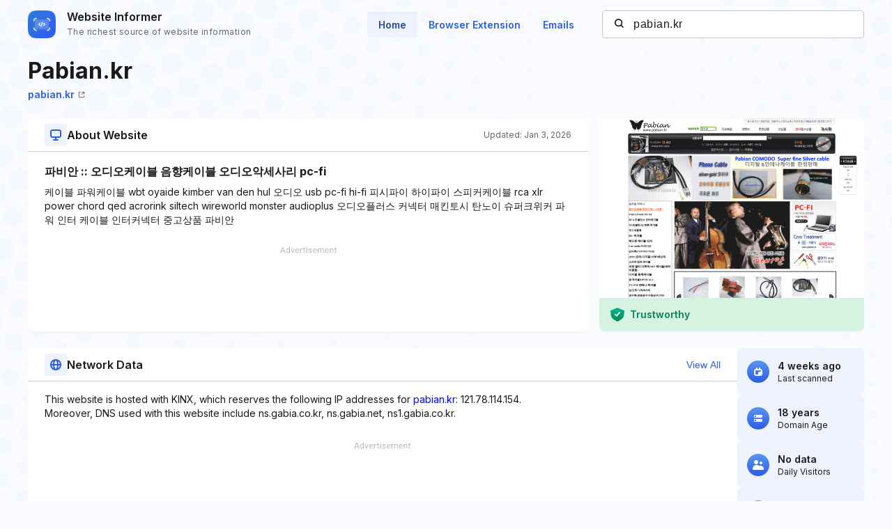

--- FILE ---
content_type: text/html; charset=utf-8
request_url: https://website.informer.com/pabian.kr
body_size: 25594
content:
<!DOCTYPE html>
<html lang="en">
	<head>
		<title>pabian.kr at WI. 파비안 :: 오디오케이블 음향케이블 오디오악세사리 pc-fi</title>

		<meta charset="UTF-8" />
		<meta http-equiv="Content-Type" content="text/html; charset=utf-8">
		<meta name="viewport" content="wclassth=device-wclassth, initial-scale=1.0" />
		<meta name="format-detection" content="telephone=no" />

		<link rel="canonical" href="https://website.informer.com/pabian.kr" />
		<link rel="amphtml" href="https://website.informer.com/amphtml/pabian.kr" />
					<meta name="description" content="pabian.kr at WI. 케이블 파워케이블 wbt oyaide kimber van den hul 오디오 usb pc-fi hi-fi 피시파이 하이파이 스피커케이블 rca
xlr power chord qed acrorink siltech wireworld monster
audioplus 오디오플러스 커넥터 매킨토시 탄노이 슈퍼크위커 파워 인터 케이블 인터커넥터 중고상품 파비안" />
		
					<meta name="Keywords" content="pabian.kr, wwwpabian.kr, Hi-Fi, USB, Chord, kimber, qed, hul, 매킨토시, wireworld, 파워, 하이파이" />
		
		
		<link rel="preconnect dns-prefetch" href="https://assets.webinfcdn.net" crossorigin />
		<link rel="preload" as="image" href="https://assets.webinfcdn.net/thumbnails/760x600/p/pabian.kr.png" />
		<link rel="preconnect" href="https://fonts.googleapis.com" />
		<link rel="preconnect" href="https://fonts.gstatic.com" crossorigin />
		<link href="https://fonts.googleapis.com/css2?family=Inter:wght@400;600;700&display=swap" rel="stylesheet" />

		<style>
							a,abbr,acronym,address,applet,article,aside,audio,b,big,blockquote,body,canvas,caption,center,cite,code,dd,del,details,dfn,div,dl,dt,em,embed,fieldset,figcaption,figure,footer,form,h1,h2,h3,h4,h5,h6,header,hgroup,html,i,iframe,img,ins,kbd,label,legend,li,mark,menu,nav,object,ol,output,p,pre,q,ruby,s,samp,section,small,span,strike,strong,sub,summary,sup,table,tbody,td,tfoot,th,thead,time,tr,tt,u,ul,var,video{margin:0;padding:0;border:0;font-size:100%;font:inherit;vertical-align:baseline}:focus{outline:0}article,aside,details,figcaption,figure,footer,header,hgroup,menu,nav,section{display:block}body{line-height:1}ol,ul{list-style:none}blockquote,q{quotes:none}blockquote:after,blockquote:before,q:after,q:before{content:"";content:none}table{border-collapse:collapse;border-spacing:0}input[type=search]::-webkit-search-cancel-button,input[type=search]::-webkit-search-decoration,input[type=search]::-webkit-search-results-button,input[type=search]::-webkit-search-results-decoration{-webkit-appearance:none;-moz-appearance:none}input[type=search]{-webkit-appearance:none;-moz-appearance:none;-webkit-box-sizing:content-box;box-sizing:content-box}textarea{overflow:auto;vertical-align:top;resize:vertical}audio,canvas,video{display:inline-block;max-width:100%}audio:not([controls]){display:none;height:0}[hidden]{display:none}html{font-size:100%;-webkit-text-size-adjust:100%;-ms-text-size-adjust:100%}a:focus{outline:0}a:active,a:hover{outline:0}img{border:0;-ms-interpolation-mode:bicubic}figure{margin:0}form{margin:0}fieldset{border:1px solid silver;margin:0 2px;padding:.35em .625em .75em}legend{border:0;padding:0;white-space:normal}button,input,select,textarea{font-size:100%;margin:0;vertical-align:baseline}button,input{line-height:normal}button,select{text-transform:none}button,html input[type=button],input[type=reset],input[type=submit]{-webkit-appearance:button;cursor:pointer}button[disabled],html input[disabled]{cursor:default}input[type=checkbox],input[type=radio]{-webkit-box-sizing:border-box;box-sizing:border-box;padding:0}input[type=search]{-webkit-appearance:textfield;-webkit-box-sizing:content-box;box-sizing:content-box}input[type=search]::-webkit-search-cancel-button,input[type=search]::-webkit-search-decoration{-webkit-appearance:none}button::-moz-focus-inner,input::-moz-focus-inner{border:0;padding:0}textarea{overflow:auto;vertical-align:top}table{border-collapse:collapse;border-spacing:0}button,input,select,textarea{color:#222}::-moz-selection{background:#b3d4fc;text-shadow:none}::selection{background:#b3d4fc;text-shadow:none}img{vertical-align:middle}fieldset{border:0;margin:0;padding:0}textarea{resize:vertical}.chromeframe{margin:.2em 0;background:#ccc;color:#000;padding:.2em 0}body{font-size:16px;line-height:24px}.nav_main .nav__link{font-size:14px;line-height:20px}body{font-family:Inter,sans-serif;color:#1a1a1a;background-color:#f9fbff;overflow-x:hidden;margin:0 auto}.container{max-width:1232px;width:100%;-webkit-box-sizing:border-box;box-sizing:border-box;padding:0 16px;margin:0 auto}button{cursor:pointer;padding:0}button:hover{opacity:.8}a{text-decoration:none}a:hover{opacity:.6}input{-webkit-box-sizing:border-box;box-sizing:border-box;padding:0;margin:0}button{border:none}.flex{display:-webkit-box;display:-ms-flexbox;display:flex;-webkit-box-align:center;-ms-flex-align:center;align-items:center}.full-page{min-height:100vh;display:-webkit-box;display:-ms-flexbox;display:flex;-webkit-box-orient:vertical;-webkit-box-direction:normal;-ms-flex-direction:column;flex-direction:column}.full-page .wr-preview{-webkit-box-flex:1;-ms-flex-positive:1;flex-grow:1}.wr-preview{background-image:url(https://assets.webinfcdn.net/redesign/assets/img/bg.png);background-size:cover;overflow:hidden}.btn{display:-webkit-box;display:-ms-flexbox;display:flex;-webkit-box-align:center;-ms-flex-align:center;align-items:center;-webkit-box-pack:center;-ms-flex-pack:center;justify-content:center;gap:8px;border-radius:4px;border:1px solid #2c5de5;font-weight:600;-webkit-box-sizing:border-box;box-sizing:border-box;width:-webkit-max-content;width:-moz-max-content;width:max-content;font-size:14px;line-height:20px;white-space:nowrap;padding:10px 24px}.btn_empty{color:#2c5de5}.btn_full{color:#fff;background-color:#2c5de5}.btn_small{font-size:12px;line-height:16px;padding:8px 16px}.btn_large{font-size:16px;line-height:24px;padding:11px 31px}.btn_large svg{width:24px;height:24px;-ms-flex-negative:0;flex-shrink:0}.h1{font-size:40px;font-weight:700;line-height:60px;word-break:break-word}.h2{font-size:24px;font-weight:700;line-height:36px;word-break:break-word}.h3{font-size:20px;font-weight:700;line-height:32px;word-break:break-word}.h4{font-size:16px;font-weight:600;line-height:24px;word-break:break-word}.nav__item{margin-bottom:24px}.nav__item:last-child{margin:0}.nav__link{font-weight:600;color:#2c5de5}.nav_main{margin-right:24px}.nav_main .nav__list{display:-webkit-box;display:-ms-flexbox;display:flex;gap:8px}.nav_main .nav__item{margin:0}.nav_main .nav__link{border-radius:4px;padding:10px 16px}.nav_main .nav__link_active{background-color:#eef3ff;color:#2648a4;-webkit-box-shadow:0 4px 6px -4px rgba(26,26,26,.06) inset;box-shadow:0 4px 6px -4px rgba(26,26,26,.06) inset}.search{height:40px;width:376px;display:-webkit-box;display:-ms-flexbox;display:flex;-webkit-box-align:center;-ms-flex-align:center;align-items:center;position:relative}.search__input{color:#1a1a1a;border:none;background:0 0;letter-spacing:.5px;width:100%;height:100%;padding-right:16px;padding-left:44px;background-color:#fff;border:1px solid #c7c7c7;border-radius:4px;-webkit-box-sizing:border-box;box-sizing:border-box}.search__btn_inside{background:0 0;width:20px;height:20px;position:absolute;top:50%;-webkit-transform:translateY(-50%);-ms-transform:translateY(-50%);transform:translateY(-50%);left:16px;padding:2px;-webkit-box-sizing:border-box;box-sizing:border-box}.search__btn_inside .search__btn-icon{fill:#1a1a1a}.search__btn_outside{color:#fff;background-color:#2c5de5;height:100%;padding:0 32px}.search_large{height:48px;max-width:588px;width:100%;-webkit-box-shadow:0 4px 6px -4px rgba(26,26,26,.06);box-shadow:0 4px 6px -4px rgba(26,26,26,.06);z-index:5}.search_large .search__input{-webkit-box-flex:1;-ms-flex-positive:1;flex-grow:1;padding-left:16px;border-top-right-radius:0;border-bottom-right-radius:0}.header{position:relative;padding:12px 0}.header .container{display:-webkit-box;display:-ms-flexbox;display:flex;-webkit-box-pack:justify;-ms-flex-pack:justify;justify-content:space-between;-webkit-box-align:center;-ms-flex-align:center;align-items:center}.logo{display:-webkit-box;display:-ms-flexbox;display:flex;-webkit-box-align:center;-ms-flex-align:center;align-items:center}.logo__image{width:40px;margin-right:16px}.logo__name{display:-webkit-box;display:-ms-flexbox;display:flex;-webkit-box-orient:vertical;-webkit-box-direction:normal;-ms-flex-direction:column;flex-direction:column}.logo__title{font-weight:600;color:#1a1a1a}.logo__subtitle{font-size:12px;color:#656565;letter-spacing:.4px;margin-top:-2px}.btn-menu{display:none;width:20px;height:14px;position:absolute;top:50%;right:2px;background:0 0;position:relative;z-index:40}.btn-menu div{position:relative;top:0;height:2px;background-color:#1a1a1a;margin-bottom:4px;-webkit-transition:.3s ease;-o-transition:.3s ease;transition:.3s ease;border-radius:2px}.btn-menu div:first-child{-webkit-transform-origin:0;-ms-transform-origin:0;transform-origin:0}.btn-menu div:last-child{margin-bottom:0;-webkit-transform-origin:24px;-ms-transform-origin:24px;transform-origin:24px}.btn-menu div:nth-child(2){right:0;width:20px}.btn-menu_show{width:22px;height:22px;padding:4px}.btn-menu_show div{background-color:#656565;margin-bottom:4px}.btn-menu_show div:first-child{top:0;left:1px;-webkit-transform:rotateZ(45deg);-ms-transform:rotate(45deg);transform:rotateZ(45deg)}.btn-menu_show div:last-child{top:9px;left:-2px;-webkit-transform:rotateZ(45deg);-ms-transform:rotate(45deg);transform:rotateZ(45deg)}.btn-menu_show div:nth-child(2){width:20px;top:1px;right:2px;-webkit-transform:rotateZ(-45deg);-ms-transform:rotate(-45deg);transform:rotateZ(-45deg)}.mobile-menu-container{position:fixed;top:0;left:120%;width:100%;height:100%;background-color:transparent;-webkit-transition:.3s left ease,.3s background-color .3s;-o-transition:.3s left ease,.3s background-color .3s;transition:.3s left ease,.3s background-color .3s;z-index:30}.mobile-menu-container_show{left:0;background-color:rgba(26,26,26,.8)}.mobile-menu{position:absolute;right:0;top:0;bottom:0;width:342px;max-width:90%;border-radius:8px 0 0 8px;background-color:#fff;-webkit-box-sizing:border-box;box-sizing:border-box;padding:16px 24px}.mobile-menu .search{width:100%;margin-bottom:32px}.mobile-menu__title{font-size:20px;font-weight:700;line-height:32px;margin-bottom:32px}.mobile-menu__form-title{font-weight:600;margin-bottom:8px}.footer{background-color:#d7e1fe;padding-top:64px;padding-bottom:64px}.footer__top{display:-webkit-box;display:-ms-flexbox;display:flex;-webkit-box-pack:justify;-ms-flex-pack:justify;justify-content:space-between;gap:24px;border-bottom:1px solid #91adfa;padding-bottom:32px}.footer__top-block{-webkit-box-flex:1;-ms-flex-positive:1;flex-grow:1;-ms-flex-negative:0;flex-shrink:0;max-width:50%}.footer__top-title{font-size:20px;font-weight:700;line-height:32px;margin-bottom:16px}.footer__top-list{display:grid;grid-template-columns:repeat(2,1fr);gap:8px 24px}.footer__top-item{overflow:hidden;-o-text-overflow:ellipsis;text-overflow:ellipsis}.footer__top-link{color:#2c5de5}.footer__bottom{display:-webkit-box;display:-ms-flexbox;display:flex;-webkit-box-pack:justify;-ms-flex-pack:justify;justify-content:space-between;gap:24px;padding-top:32px}.footer__bottom-text{font-size:14px;line-height:20px}.footer__bottom-text span{color:#2c5de5}.footer__bottom-list{display:grid;grid-template-columns:repeat(3,minmax(180px,1fr));gap:8px 24px}.footer__bottom-link{font-weight:600;color:#2c5de5}.footer__bottom-menu{display:-webkit-box;display:-ms-flexbox;display:flex;gap:24px}.footer__bottom-menu .btn{-ms-flex-item-align:start;align-self:flex-start}@media (max-width:1120px){.nav_main{margin-right:16px}.nav_main .nav__link{padding:6px 12px}}@media all and (max-width:1120px){.header .search{width:280px}}@media (max-width:991px){.h1{font-size:32px;line-height:48px}.nav_main{display:none}.search_large{-webkit-box-shadow:none;box-shadow:none;-webkit-box-orient:vertical;-webkit-box-direction:normal;-ms-flex-direction:column;flex-direction:column;gap:16px;height:auto}.search_large .search__input{height:48px;-webkit-box-shadow:0 4px 6px -4px rgba(26,26,26,.06);box-shadow:0 4px 6px -4px rgba(26,26,26,.06);border-radius:4px}.search_large .search__btn{height:48px;width:100%;border-radius:4px}.footer__top{-webkit-box-orient:vertical;-webkit-box-direction:normal;-ms-flex-direction:column;flex-direction:column}.footer__top-block{max-width:100%}.footer__top-list{grid-template-columns:1fr}.footer__bottom{-webkit-box-orient:vertical;-webkit-box-direction:normal;-ms-flex-direction:column;flex-direction:column}.footer__bottom-list{grid-template-columns:repeat(2,1fr)}.footer__bottom-menu{-webkit-box-orient:vertical;-webkit-box-direction:normal;-ms-flex-direction:column;flex-direction:column}.footer__bottom-menu .btn{width:100%}}@media (max-width:768px){.nav_main{display:none}}@media all and (max-width:768px){.header .search{display:none}.logo__subtitle{font-size:12px;letter-spacing:.4px;line-height:16px}.btn-menu{display:block}.mobile-menu .search{display:block}}@media (max-width:350px){.footer__bottom-list{grid-template-columns:1fr}}							.addon-show-v1 .addon__title_v1,.addon-show-v2 .addon__title_v2,.data .intro__description-text,.data__info.data__info_error p,.data__name,.data__title,.data__value,.history__info-text,.history__info-title,.history__update,.intro__stat-title,.intro__trust-title,.section-header__btn,.section-subtitle,.wr-history .section-header p,.wr-websites .section-header p{font-size:14px;line-height:20px}.wr-preview{margin-bottom:24px}.section-header{display:-webkit-box;display:-ms-flexbox;display:flex;-webkit-box-align:center;-ms-flex-align:center;align-items:center;-webkit-box-pack:justify;-ms-flex-pack:justify;justify-content:space-between;gap:16px;position:relative;padding:8px 24px}.section-header::after{content:"";position:absolute;bottom:0;left:0;width:100%;height:1px;background-color:#bfd0fd}.section-header__title{display:-webkit-box;display:-ms-flexbox;display:flex;-webkit-box-align:center;-ms-flex-align:center;align-items:center;gap:16px}.section-header__icon{display:-webkit-box;display:-ms-flexbox;display:flex;-webkit-box-align:center;-ms-flex-align:center;align-items:center;-webkit-box-pack:center;-ms-flex-pack:center;justify-content:center;-ms-flex-negative:0;flex-shrink:0;height:32px;width:32px;border-radius:4px;background-color:#eef3ff}.section-header__icon_blue{background-color:#d7e1fe}.section-header__icon svg{fill:#2c5de5;width:16px;height:16px}.section-header__btn{color:#2c5de5;background:0 0;text-align:end;-ms-flex-negative:0;flex-shrink:0}.section-header p{font-size:12px;line-height:16px;color:#656565;-ms-flex-negative:0;flex-shrink:0;margin-bottom:0}.section-title{font-size:16px;font-weight:700;line-height:24px;letter-spacing:0;padding:0 24px;margin-bottom:8px}.section-subtitle{padding:0 24px}.wr-intro{padding-top:8px;padding-bottom:0}.intro{display:-webkit-box;display:-ms-flexbox;display:flex;-webkit-column-gap:24px;-moz-column-gap:24px;column-gap:24px;margin-bottom:16px}.intro__info{display:grid;grid-template-columns:auto auto 380px;grid-template-rows:repeat(2,auto);-webkit-column-gap:16px;-moz-column-gap:16px;column-gap:16px;width:100%}.intro__about{border-radius:8px;background-color:#fff;-webkit-box-shadow:0 4px 6px -4px rgba(26,26,26,.06);box-shadow:0 4px 6px -4px rgba(26,26,26,.06);grid-column:1/3;grid-row:3/4;display:-webkit-box;display:-ms-flexbox;display:flex;-webkit-box-orient:vertical;-webkit-box-direction:normal;-ms-flex-direction:column;flex-direction:column}.intro__about--description-content{-webkit-box-flex:1;-ms-flex-positive:1;flex-grow:1;display:-webkit-box;display:-ms-flexbox;display:flex;-webkit-box-orient:vertical;-webkit-box-direction:normal;-ms-flex-direction:column;flex-direction:column;-webkit-box-pack:end;-ms-flex-pack:end;justify-content:flex-end;margin-top:16px;margin-bottom:16px}.intro__about--description-content .spnsd{display:block;width:81px;height:10px;margin:0 auto 6px;background:url([data-uri]) no-repeat}.intro__about--data{text-align:end;color:#656565;font-size:12px;letter-spacing:.4px}.intro__about .intro__trust{display:none}.intro__link{font-size:14px;letter-spacing:0;line-height:20px;color:#2c5de5;margin-left:8px}.intro__title{width:100%;font-size:32px;font-weight:700;line-height:48px;margin-bottom:0;grid-row:1/2;grid-column:1/4}.intro__stat{display:-webkit-box;display:-ms-flexbox;display:flex;-webkit-box-align:stretch;-ms-flex-align:stretch;align-items:stretch;-webkit-box-pack:justify;-ms-flex-pack:justify;justify-content:space-between;-webkit-box-orient:vertical;-webkit-box-direction:normal;-ms-flex-direction:column;flex-direction:column;gap:16px;-webkit-box-flex:1;-ms-flex-positive:1;flex-grow:1}.intro__stat-item{display:-webkit-box;display:-ms-flexbox;display:flex;-webkit-box-align:center;-ms-flex-align:center;align-items:center;-webkit-box-flex:1;-ms-flex:1 1;flex:1 1;border-radius:8px;background-color:#eef3ff;-webkit-box-sizing:border-box;box-sizing:border-box;padding:8px 14px}.intro__stat-logo{display:-webkit-box;display:-ms-flexbox;display:flex;-webkit-box-align:center;-ms-flex-align:center;align-items:center;-webkit-box-pack:center;-ms-flex-pack:center;justify-content:center;-ms-flex-negative:0;flex-shrink:0;width:32px;height:32px;border-radius:50%;background:-webkit-gradient(linear,left top,left bottom,from(#5796f4),to(#2c5de5));background:-o-linear-gradient(top,#5796f4 0,#2c5de5 100%);background:linear-gradient(180deg,#5796f4 0,#2c5de5 100%);margin-right:12px}.intro__stat-icon{width:16px;fill:#fff}.intro__stat-icon_small{width:12px}.intro__stat-title{font-weight:600}.intro__stat-text{font-size:12px;line-height:16px}.intro__description-block{display:-webkit-box;display:-ms-flexbox;display:flex;-webkit-box-orient:vertical;-webkit-box-direction:normal;-ms-flex-direction:column;flex-direction:column;border-radius:8px;background-color:#fff;-webkit-box-shadow:0 4px 6px -4px rgba(26,26,26,.06);box-shadow:0 4px 6px -4px rgba(26,26,26,.06);width:84.8%}.intro__description-header{gap:16px;-webkit-box-align:center;-ms-flex-align:center;align-items:center;position:relative;height:48px;margin-bottom:16px;padding:0 24px}.intro__description-header::after{content:"";position:absolute;bottom:0;width:100%;height:1px;background-color:#bfd0fd}.intro__description--svg{display:-webkit-box;display:-ms-flexbox;display:flex;-webkit-box-align:center;-ms-flex-align:center;align-items:center;-webkit-box-pack:center;-ms-flex-pack:center;justify-content:center;height:32px;width:32px;border-radius:4px;background-color:#eef3ff;margin-right:16px}.intro__description--svg svg{width:16px;height:16px}.intro__description-title{letter-spacing:0;line-height:24px}.intro__description-text_adv-container{-webkit-box-flex:1;-ms-flex-positive:1;flex-grow:1;-ms-flex-line-pack:end;align-content:end;margin:16px 0 27px 0}.intro__description-text_adv-container .spnsd{display:block;width:81px;height:10px;margin:0 auto 6px;background:url([data-uri]) no-repeat}.intro__description-com{font-weight:800;color:#1a1a1a}.intro__trust{width:380px;-ms-flex-negative:0;flex-shrink:0;grid-row:3/4}.switch-screen-block .intro__about .intro__trust{display:none}.intro__trust-preview{border-radius:8px;background-color:#fff;-webkit-box-shadow:0 4px 6px -4px rgba(26,26,26,.06);box-shadow:0 4px 6px -4px rgba(26,26,26,.06);position:relative;overflow:hidden;height:306px}.intro__trust-screen{width:100%;height:100%;-o-object-fit:cover;object-fit:cover;-o-object-position:center;object-position:center;position:relative}.intro__trust-screen img{-o-object-fit:cover;object-fit:cover;-o-object-position:center;object-position:center}.intro__trust-banner{display:-webkit-box;display:-ms-flexbox;display:flex;-webkit-box-align:center;-ms-flex-align:center;align-items:center;-webkit-box-pack:justify;-ms-flex-pack:justify;justify-content:space-between;position:absolute;bottom:0;left:0;width:100%;height:48px;background-color:#d6f3e2;-webkit-box-sizing:border-box;box-sizing:border-box;padding:0 16px;color:#008556}.intro__trust-banner.intro__trust-banner_neutral{display:none;background-color:#e5e5e5}.intro__trust-banner.intro__trust-banner_neutral .intro__trust-banner-container{opacity:0;width:0;visibility:hidden}.intro__trust-banner.intro__trust-banner_neutral .intro__trust-date{color:#4b4b4b}.intro__trust-banner-container{display:-webkit-box;display:-ms-flexbox;display:flex;-webkit-box-align:center;-ms-flex-align:center;align-items:center}.intro__trust-logo{width:20px;margin-right:8px}.intro__trust-title{font-weight:600}.intro__trust-date{font-size:12px;line-height:16px}.intro .about__adv{font-size:14px;letter-spacing:1px;display:-webkit-box;display:-ms-flexbox;display:flex;-webkit-box-pack:center;-ms-flex-pack:center;justify-content:center;-webkit-box-align:center;-ms-flex-align:center;align-items:center;height:90px;margin:0 24px;color:#2c5de5;background-color:#d7e1fe}.intro .about__doc{display:-webkit-box;display:-ms-flexbox;display:flex;-webkit-box-orient:horizontal;-webkit-box-direction:normal;-ms-flex-direction:row;flex-direction:row;-webkit-box-align:center;-ms-flex-align:center;align-items:center;-ms-flex-wrap:wrap;flex-wrap:wrap;grid-row:2/3;grid-column:1/4;margin:0 0 24px 0}.intro .about__doc .intro__link{font-size:14px;font-weight:600;display:-webkit-box;display:-ms-flexbox;display:flex;-webkit-box-align:center;-ms-flex-align:center;align-items:center;margin:0}.intro .about__doc-icon-link{width:10px;margin-left:5px}.intro .section-header{margin-bottom:16px}.network{display:-webkit-box;display:-ms-flexbox;display:flex;gap:24px;margin-top:24px;margin-bottom:22px}.network__adv{font-size:14px;letter-spacing:1px;display:-webkit-box;display:-ms-flexbox;display:flex;-webkit-box-pack:center;-ms-flex-pack:center;justify-content:center;-webkit-box-align:center;-ms-flex-align:center;align-items:center;height:90px;color:#2c5de5;background-color:#d7e1fe;margin:0 24px}.network .section-header{margin-bottom:16px}.network .section-subtitle{word-break:break-word;width:72%;margin-bottom:15px}.network .section-subtitle_link{color:#2c5de5}.history{width:calc(100% + 16px);-webkit-box-sizing:border-box;box-sizing:border-box;display:grid;grid-template-columns:repeat(auto-fill,minmax(282px,304px));grid-auto-flow:column;grid-auto-columns:minmax(282px,304px);overflow-x:auto;-webkit-column-gap:24px;-moz-column-gap:24px;column-gap:24px;overflow:auto;padding-left:16px;padding-right:16px;padding-top:24px;padding-bottom:32px;margin-left:-16px}.history__item{display:-webkit-box;display:-ms-flexbox;display:flex;-webkit-box-orient:vertical;-webkit-box-direction:normal;-ms-flex-direction:column;flex-direction:column;-ms-flex-negative:0;flex-shrink:0;background-color:#fff;border:1px solid #c7c7c7;border-radius:8px;overflow:hidden}.history__info{-webkit-box-flex:1;-ms-flex-positive:1;flex-grow:1;overflow:hidden;white-space:nowrap;-o-text-overflow:ellipsis;text-overflow:ellipsis;padding:16px}.history__info-link{font-weight:600;color:#2c5de5;margin-bottom:12px;margin-top:12px}.history__info-item{height:40px;display:-webkit-box;display:-ms-flexbox;display:flex;-webkit-box-align:center;-ms-flex-align:center;align-items:center;-webkit-box-pack:justify;-ms-flex-pack:justify;justify-content:space-between;border-bottom:1px solid #e4e4e4}.history__info-item:last-child{border:none}.history__info-title{font-weight:600}.history__update{font-weight:600;margin-bottom:4px}.history__date{font-size:12px;line-height:16px;color:#656565}.history__preview{width:100%;height:158px;-o-object-fit:cover;object-fit:cover;-o-object-position:top left;object-position:top left}.history_websites{grid-template-columns:repeat(auto-fill,minmax(220px,1fr));grid-auto-flow:column;grid-auto-columns:minmax(220px,1fr)}.history_websites .history__item{overflow:hidden}.history_websites .history__preview{height:124px}.wr-data{display:-webkit-box;display:-ms-flexbox;display:flex;-webkit-box-align:start;-ms-flex-align:start;align-items:flex-start;-webkit-column-gap:24px;-moz-column-gap:24px;column-gap:24px;padding-bottom:0}.wr-data .container{display:-webkit-box;display:-ms-flexbox;display:flex;-webkit-box-pack:justify;-ms-flex-pack:justify;justify-content:space-between;-webkit-column-gap:24px;-moz-column-gap:24px;column-gap:24px}.wr-data .banner-lg{margin-top:16px;margin-bottom:16px}.data{-webkit-box-flex:1;-ms-flex:1 0;flex:1 0;border-radius:8px;background-color:#eef3ff}.data__info{padding:24px 24px 20px}.data__info:nth-of-type(3){padding-top:0}.data__info.data__info_error{display:-webkit-box;display:-ms-flexbox;display:flex;-webkit-box-orient:vertical;-webkit-box-direction:normal;-ms-flex-direction:column;flex-direction:column;-webkit-box-align:center;-ms-flex-align:center;align-items:center}.data__info.data__info_error svg{width:156px;height:156px;margin-bottom:32px}.data__info.data__info_error p{color:#656565;letter-spacing:0;text-align:center}.data__info.data__info_error b{font-weight:700}.data:nth-of-type(3){background-color:#fff;-webkit-box-shadow:0 4px 6px -4px rgba(26,26,26,.06);box-shadow:0 4px 6px -4px rgba(26,26,26,.06)}.data:nth-of-type(3) .data__info{margin-top:16px;padding-top:0;padding-bottom:0}.data__title{font-weight:600;text-transform:uppercase;margin-bottom:12px}.data__item{position:relative;padding-left:30px;margin-bottom:12px}.data__item::after{content:"";display:block;width:0;border-left:1px dashed #2c5de5;position:absolute;top:14px;left:12px;height:calc(100% + 10px)}.data__item:last-child{margin-bottom:4px}.data__item:last-child::after{border:none}.data__name{font-weight:600;position:relative}.data__name::after{content:"";display:block;position:absolute;left:-22px;top:6px;height:9px;width:9px;border-radius:50%;background-color:#2c5de5}.data__value{word-break:break-all}.data__value_blue{color:#2c5de5}.data__btn{font-weight:600;color:#2c5de5;height:40px;width:128px;border:1px solid #2c5de5;border-radius:4px;background:0 0;-webkit-box-sizing:border-box;box-sizing:border-box;display:-webkit-box;display:-ms-flexbox;display:flex;-webkit-box-align:center;-ms-flex-align:center;align-items:center;-webkit-box-pack:center;-ms-flex-pack:center;justify-content:center;margin-top:28px}.data .intro__description-text{width:100%;padding:0;word-break:break-word}.data__adv{font-size:14px;letter-spacing:1px;display:-webkit-box;display:-ms-flexbox;display:flex;-webkit-box-pack:center;-ms-flex-pack:center;justify-content:center;-webkit-box-align:center;-ms-flex-align:center;align-items:center;height:90px;margin:0 24px;color:#2c5de5;background-color:#d7e1fe;margin-top:16px}.data__keywords{display:-webkit-box;display:-ms-flexbox;display:flex;-webkit-box-align:center;-ms-flex-align:center;align-items:center;-ms-flex-wrap:wrap;flex-wrap:wrap;gap:8px;padding:0 24px;margin-top:16px;margin-bottom:16px}.data__keywords li{color:#fff;font-size:12px;letter-spacing:.4px;line-height:16px;display:-webkit-box;display:-ms-flexbox;display:flex;-webkit-box-align:center;-ms-flex-align:center;align-items:center;-webkit-box-pack:center;-ms-flex-pack:center;justify-content:center;border-radius:4px;background-color:#2c5de5;padding:4px 8px}.banner-lg{width:100%;height:90px;background-color:#d7e1fe}.banner-lg_vertical{width:300px;height:600px;margin-bottom:30px}.banner-mob{height:250px;width:100%;display:none}.overflow{overflow:hidden}.hidden{display:none}.mobile-visit-link .intro__info .intro__link_mob{display:none}.body-overlay{position:fixed;top:0;right:0;bottom:0;left:0;z-index:40;padding:50px 60px;overflow-y:scroll;background-color:rgba(37,37,37,.7)}.body-overlay::-webkit-scrollbar{display:none}.body-overlay::-webkit-scrollbar-thumb{display:none}.modal{width:100%;padding:0 40px;background-color:#fff;border-radius:16px;-webkit-box-sizing:border-box;box-sizing:border-box}.modal__title{font-weight:600;font-size:32px;line-height:38px}.modal__close{width:16px;height:16px;cursor:pointer}.modal__header{display:-webkit-box;display:-ms-flexbox;display:flex;-webkit-box-align:center;-ms-flex-align:center;align-items:center;-webkit-box-pack:justify;-ms-flex-pack:justify;justify-content:space-between;border-bottom:1px solid rgba(0,0,0,.1)}.modal__body,.modal__header{padding:36px 0}.modal__list{-webkit-column-count:4;-moz-column-count:4;column-count:4;-webkit-column-gap:50px;-moz-column-gap:50px;column-gap:50px}.modal__item{margin-bottom:22px;-webkit-column-break-inside:avoid;-moz-column-break-inside:avoid;break-inside:avoid}.modal .item-value{line-height:24px;word-break:break-all}.modal .item-name{line-height:24px;font-size:16px;color:rgba(37,37,37,.7)}.wr-history{padding-bottom:18px}.wr-history .section-header{padding-left:0;padding-right:0}.wr-websites{border-bottom:1px solid #bfd0fd;border-top:1px solid #bfd0fd;background-color:#eef3ff}.wr-websites .section-header{padding:12px 0}.wr-websites .section-header .container{display:-webkit-box;display:-ms-flexbox;display:flex;-webkit-box-align:center;-ms-flex-align:center;align-items:center;-webkit-box-pack:justify;-ms-flex-pack:justify;justify-content:space-between}.wr-websites .history__preview{height:118px}.wr-websites .history__info-list{margin-top:12px}.intro__stat_top,.intro__trust-banner_static{display:none}.switch-screen-block .intro__about .intro__trust{display:none}.color-wrapper-1{background-color:#fff;padding:10px 10px 0 10px;-webkit-box-sizing:border-box;box-sizing:border-box;width:calc(100% + 30px);box-sizing:border-box;margin-left:-16px;margin-right:-16px;display:none}.color-wrapper-1 h1{color:#505050;text-transform:none;text-align:center;margin:17px 0 10px;font-size:25px;font-weight:700;overflow:hidden;-o-text-overflow:ellipsis;text-overflow:ellipsis;white-space:pre;line-height:1.16}.color-wrapper-1 h2{background-color:inherit;padding:0;border:none;font-size:15px;margin:0 0 10px;color:#94a9b3;text-align:center;border-radius:0;min-height:17px;overflow:hidden;-o-text-overflow:ellipsis;text-overflow:ellipsis;white-space:pre;line-height:1.1}.color-wrapper-1 h2 a{font-size:15px;font-weight:700;color:#5acbff;text-decoration:underline}.color-wrapper-1 .rating-1{padding:15px 0 30px 0;text-align:center}.color-wrapper-1 .rating-1 p{font-size:15px;color:#505050;line-height:1.14}.color-wrapper-1 .rating-1>div{margin:5px 0 0}.color-wrapper-1 .rating-1>div i{font-size:20px;color:#ffb400;margin:0 1px}.color-wrapper-1 .rating-1>div i svg{height:18px}.color-wrapper-1 .rating-1>div .default-1{color:#c2d3db}.addon-show .about__doc,.addon-show .intro__title{grid-column:1/3}.addon-show .addon{display:-webkit-box;display:-ms-flexbox;display:flex}.addon{grid-row:1/3;grid-column:3/4;display:none;-webkit-box-pack:justify;-ms-flex-pack:justify;justify-content:space-between;align-self:start;gap:16px;position:relative;overflow:hidden}.addon .addon__circle{width:522px;height:522px;border:1px solid #91adfa;opacity:.1;background-color:#bfd0fd;border-radius:50%;position:absolute;top:50%;-webkit-transform:translateY(-50%);-ms-transform:translateY(-50%);transform:translateY(-50%);z-index:5}.addon .addon__circle_1{right:calc(100% - 110px)}.addon .addon__circle_2{right:calc(100% - 230px)}.addon .addon__circle_3{right:calc(100% - 350px)}.addon-show-v1 .addon{border:1px solid #d7e1fe;border-radius:4px;background-color:#fff;padding:8px 16px}.addon-show-v1 .addon__title_v1{font-weight:600;color:#2648a4;z-index:20;-ms-flex-item-align:center;align-self:center}.addon-show-v1 .addon__title_v2{display:none}.addon-show-v1 .addon__icons{z-index:20}.addon-show-v1 .addon__icon{font-size:12px;line-height:16px;font-weight:600;color:#1a1a1a;display:-webkit-box;display:-ms-flexbox;display:flex;-webkit-box-align:center;-ms-flex-align:center;align-items:center;gap:4px;background-color:#fff;border-radius:4px;border:1px solid #c7c7c7;padding:6px 16px}.addon-show-v1 .addon__icon svg{-ms-flex-negative:0;flex-shrink:0;width:16px;height:16px}.addon-show-v1 .addon__icon+.addon__icon{display:none}.addon-show-v1 .addon__icons-decorate{display:none}.addon-show-v2 .addon{border:1px solid #e4e4e4;border-radius:4px;background-color:#fff;padding:5px 12px}.addon-show-v2 .addon__title_v1{display:none}.addon-show-v2 .addon__title_v2{font-weight:600;color:#1a1a1a;z-index:20;-ms-flex-item-align:center;align-self:center}.addon-show-v2 .addon__icons{display:-webkit-box;display:-ms-flexbox;display:flex;-webkit-box-align:center;-ms-flex-align:center;align-items:center;gap:8px;position:relative}.addon-show-v2 .addon__icons span{display:none}.addon-show-v2 .addon__icons .addon__icon{display:-webkit-box;display:-ms-flexbox;display:flex;-webkit-box-align:center;-ms-flex-align:center;align-items:center;-webkit-box-pack:center;-ms-flex-pack:center;justify-content:center}.addon-show-v2 .addon__icons .addon__icon svg{width:16px;height:16px}.addon-show-v2 .addon__icons-decorate{position:absolute;right:calc(100% + 8px);top:50%;-webkit-transform:translateY(-50%);-ms-transform:translateY(-50%);transform:translateY(-50%);height:calc(100% + 16px)}.addon-show-v2 .addon__circle_3{display:none}@media (max-width:1299px){.modal__list{-webkit-column-count:3;-moz-column-count:3;column-count:3}}@media all and (max-width:1230px){.intro__stat{-webkit-column-gap:10px;-moz-column-gap:10px;column-gap:10px}.intro__stat .intro__stat-item{padding:14px 10px}.intro__stat .intro__stat-logo{margin-right:10px}}@media (max-width:1100px){.modal__list{-webkit-column-count:2;-moz-column-count:2;column-count:2}}@media all and (max-width:992px){.intro__about--description-content .spnsd{display:none}.intro__description-text_adv-container .spnsd{display:none}}@media all and (max-width:991px){.section-header{padding-left:16px;padding-right:16px}.section-title{padding-left:16px;padding-right:16px}.section-subtitle{padding-left:16px;padding-right:16px}.network__adv{height:250px}.data.hide-mobile{display:none}.banner-lg{height:100px}.banner-lg_vertical{height:600px}.intro__trust-banner{display:none}.wr-intro{padding-top:8px}.intro{-webkit-box-orient:vertical;-webkit-box-direction:normal;-ms-flex-direction:column;flex-direction:column;margin-bottom:6px}.intro__about--description-content{margin-bottom:0}.intro__about{width:calc(100% + 30px);border-radius:0;margin-left:-16px;margin-right:-16px;padding-bottom:16px}.intro__about .section-header{-webkit-box-ordinal-group:-14;-ms-flex-order:-15;order:-15}.intro__about .section-subtitle{-webkit-box-ordinal-group:1;-ms-flex-order:0;order:0}.intro .about__adv,.intro .about__doc{margin-left:16px;margin-right:16px}.intro .about__doc{margin:16px}.intro__info{width:100%;display:-webkit-box;display:-ms-flexbox;display:flex;-webkit-box-orient:horizontal;-webkit-box-direction:normal;-ms-flex-direction:row;flex-direction:row;-ms-flex-wrap:wrap;flex-wrap:wrap;-webkit-box-pack:justify;-ms-flex-pack:justify;justify-content:space-between}.intro__link{font-size:16px;line-height:24px;font-weight:600}.intro__title{font-size:20px;line-height:32px;margin-bottom:0}.intro__stat{-webkit-box-orient:horizontal;-webkit-box-direction:normal;-ms-flex-direction:row;flex-direction:row;-webkit-column-gap:16px;-moz-column-gap:16px;column-gap:16px;padding:0 16px;margin-top:16px;margin-bottom:16px}.intro__trust-banner_static{display:-webkit-box;display:-ms-flexbox;display:flex;position:static;width:calc(100% - 30px);height:60px;border-radius:8px;margin-left:16px;margin-bottom:16px}.intro__trust-banner_static .intro__trust-logo{width:32px}.network_reverse{-webkit-box-orient:vertical;-webkit-box-direction:reverse;-ms-flex-direction:column-reverse;flex-direction:column-reverse;gap:16px}.network_reverse .intro__stat{-ms-flex-wrap:wrap;flex-wrap:wrap;margin:0}.intro__stat_top{display:-webkit-box;display:-ms-flexbox;display:flex;-ms-flex-wrap:wrap;flex-wrap:wrap;width:100%;padding:0}.intro__stat_top .intro__stat-item{background:0 0;border:1px solid #bfd0fd}.intro__stat_top .intro__stat-logo{background:#fff}.intro__stat_top .intro__stat-icon{fill:#91adfa}.switch-screen-block .intro__trust{display:none}.switch-screen-block .intro__about{display:-webkit-box;display:-ms-flexbox;display:flex;-webkit-box-orient:vertical;-webkit-box-direction:normal;-ms-flex-direction:column;flex-direction:column}.switch-screen-block .intro__about .section-title{-webkit-box-ordinal-group:-9;-ms-flex-order:-10;order:-10;margin-bottom:0}.switch-screen-block .intro__about .about__adv{-webkit-box-ordinal-group:-4;-ms-flex-order:-5;order:-5}.switch-screen-block .intro__about .intro__trust{display:-webkit-box;display:-ms-flexbox;display:flex;padding-left:16px;padding-right:16px;margin-bottom:16px;-webkit-box-ordinal-group:-1;-ms-flex-order:-2;order:-2;-webkit-box-sizing:border-box;box-sizing:border-box}.banner-lg_hidden,.intro__description-container,.intro__stat-item_hidden{display:none}.intro__trust{padding-top:16px;width:100%}.intro__trust-preview{max-width:420px;width:100%;height:200px}.intro__stat .intro__stat-item{padding:12px 4px 12px 15px}.intro__stat .intro__stat-logo{margin-right:15px}.network{-webkit-box-orient:vertical;-webkit-box-direction:normal;-ms-flex-direction:column;flex-direction:column;width:calc(100% + 30px);border-radius:0;margin-left:-16px;margin-right:-16px;margin-top:16px;margin-bottom:0}.network .section-header{margin-bottom:0}.network .intro__description-block{width:100%;border-radius:0;display:-webkit-box;display:-ms-flexbox;display:flex;-webkit-box-orient:vertical;-webkit-box-direction:normal;-ms-flex-direction:column;flex-direction:column}.network .intro__description-text_adv-container{-webkit-box-ordinal-group:0;-ms-flex-order:-1;order:-1;margin-bottom:0}.network .section-subtitle{width:100%;-webkit-box-sizing:border-box;box-sizing:border-box;padding:0 16px;-webkit-box-ordinal-group:11;-ms-flex-order:10;order:10;margin-top:16px;margin-bottom:16px}.network .network__adv{margin:0 16px 16px;-webkit-box-ordinal-group:5;-ms-flex-order:4;order:4}.wr-history{padding-bottom:2px}.history{width:calc(100% + 30px);padding-top:12px;padding-bottom:20px}.wr-data .container{-webkit-box-orient:vertical;-webkit-box-direction:normal;-ms-flex-direction:column;flex-direction:column;gap:16px}.data{padding-bottom:36px}.data__info{padding:24px 16px 0;margin-bottom:28px}.data__info:last-child{margin-bottom:0}.data_domain{border-radius:0;margin-left:-16px;margin-right:-16px;padding-bottom:0}.data_domain .data__info{margin-bottom:16px}.data_domain .data__keywords{padding-left:16px;padding-right:16px}.footer{padding-bottom:24px}.history_websites{grid-auto-columns:minmax(282px,304px);grid-template-columns:repeat(auto-fill,minmax(282px,304px))}.history_websites .history__item{height:302px}.history_websites .history__preview{height:158px}.footer__top{-webkit-box-orient:vertical;-webkit-box-direction:normal;-ms-flex-direction:column;flex-direction:column;border:none;padding-bottom:0}.footer__top-block{max-width:100%;margin-bottom:24px}.footer__top-block:last-child{margin-bottom:0}.footer__top-list{display:-webkit-box;display:-ms-flexbox;display:flex;-webkit-box-orient:vertical;-webkit-box-direction:normal;-ms-flex-direction:column;flex-direction:column;row-gap:8px}.footer__bottom{-webkit-box-orient:vertical;-webkit-box-direction:normal;-ms-flex-direction:column;flex-direction:column;padding-top:24px}.footer__bottom-list{-webkit-box-orient:vertical;-webkit-box-direction:normal;-ms-flex-direction:column;flex-direction:column;width:100%;-webkit-box-align:start;-ms-flex-align:start;align-items:flex-start;margin-top:24px;display:none}.footer__bottom-text{font-size:12px;letter-spacing:.4px;line-height:16px}.mobile--disable-secondary-visit .about__doc{display:none}.mobile-visit-link .intro__info .intro__link_mob{display:-webkit-box;display:-ms-flexbox;display:flex;-webkit-box-align:center;-ms-flex-align:center;align-items:center;font-size:14px;font-weight:600;margin-left:0;margin-bottom:8px}.mobile-visit-link .intro__info .intro__link_mob svg{width:16px;fill:#2c5de5;margin-left:6px}.color-wrapper-1{display:block}.addon-show .addon{display:none}.addon{display:none}}@media (max-width:991px){.wr-history .section-header{-webkit-box-orient:vertical;-webkit-box-direction:normal;-ms-flex-direction:column;flex-direction:column;-webkit-box-align:start;-ms-flex-align:start;align-items:flex-start;gap:12px}.wr-websites .section-header .container{-webkit-box-orient:vertical;-webkit-box-direction:normal;-ms-flex-direction:column;flex-direction:column;-webkit-box-align:start;-ms-flex-align:start;align-items:flex-start;gap:12px}}@media all and (max-width:916px){.body-overlay{padding:34px 0}.modal{padding:0 24px}.modal__header{padding:24px 0}.modal__title{font-size:16px;line-height:19px}.modal__body{padding:16px 0}.modal__list{-webkit-column-count:1;-moz-column-count:1;column-count:1}.modal__item{margin-bottom:16px}}@media all and (max-width:767px){.wr-intro_old .about__doc,.wr-intro_old .intro__info .intro__link_mob,.wr-intro_old .intro__stat_top,.wr-intro_old .intro__title{display:none}.wr-intro_old.wr-intro{padding-top:0}}			
			/* mobile */ @media (max-width: 991px) { .adsmobile { display: block; } .adsdesktop { display: none; } } /* desktop */ @media (min-width: 992px) { .adsmobile { display: none; } .adsdesktop { display: block; } } .screenshotDefaultSize { width: 100%; height: 100%; }
			.data__btn.btn-view.btn-ipwhois {
				display: none;
			}

			.data__btn.btn-view.btn-whois {
				display: none;
			}
			.intro .about__adv, .network__adv, .banner-lg {
				background-color: inherit;
			}

			.data__keywords li {
				color: #1a1a1a;
				background-color: #d7e1fe;
			}
		</style>

		<link rel="icon" href="https://assets.webinfcdn.net/img/favicon-32x32.png" sizes="32x32">
<link rel="icon" href="https://assets.webinfcdn.net/img/favicon-16x16.png" sizes="16x16">
<link rel="shortcut icon" href="https://assets.webinfcdn.net/img/android-chrome-192x192.png" sizes="192x192">
<link rel="shortcut icon" href="https://assets.webinfcdn.net/img/android-chrome-512x512.png" sizes="512x512">
<link rel="apple-touch-icon" href="https://assets.webinfcdn.net/img/apple-touch-icon.png" sizes="180x180">
		<script type="text/javascript" async="async" src="//pagead2.googlesyndication.com/pagead/js/adsbygoogle.js"></script>	</head>

	<body class="switch-screen-block mobile--disable-secondary-visit mobile-visit-link design_v4_6_desktop_variant_4 addon-show addon-show-v1">
		<article itemscope="itemscope" itemtype="http://schema.org/Article">
			<div class="wr-preview">
	<header class="header">
	<div class="container">
		<a href="https://website.informer.com/" class="logo">
							<img class="logo__image" src="https://assets.webinfcdn.net/redesign/assets/img/ic-logo.png" alt="" />
			
			<p class="logo__name">
				<span class="logo__title">Website Informer</span>
				<span class="logo__subtitle">The richest source of website information</span>
			</p>
		</a>

		<div class="flex">
			<nav class="nav nav_main">
				<ul class="nav__list">
					<li class="nav__item">
						<a href="https://website.informer.com/" class="nav__link nav__link_active">Home</a>
					</li>
					<li class="nav__item">
						<a href="/addon" class="nav__link ">Browser Extension</a>
					</li>
					<li class="nav__item">
						<a href="https://website.informer.com/email/" class="nav__link ">Emails</a>
					</li>
				</ul>
			</nav>

			<form method="POST" action="https://website.informer.com/search.php" class="search" target="_top">
				<input
					class="search__input"
					type="text"
					name="query"
					id="query"
					value="pabian.kr"
					maxlength="50"
					placeholder="Search for a website..."
				/>

				<button class="search__btn search__btn_inside">
					<svg class="search__btn-icon" viewBox="0 0 20 20">
						<path fill-rule="evenodd" clip-rule="evenodd"
							  d="M7 0C10.866 0 14 3.13401 14 7C14 8.57638 13.4789 10.0311 12.5996 11.2012L12.6545 11.2441L12.7071 11.2929L15.7071 14.2929C16.0976 14.6834 16.0976 15.3166 15.7071 15.7071C15.3466 16.0676 14.7794 16.0953 14.3871 15.7903L14.2929 15.7071L11.2929 12.7071C11.2587 12.6729 11.2275 12.6368 11.1993 12.5992C10.031 13.4789 8.57638 14 7 14C3.13401 14 0 10.866 0 7C0 3.13401 3.13401 0 7 0ZM7 2C4.23858 2 2 4.23858 2 7C2 9.76142 4.23858 12 7 12C9.76142 12 12 9.76142 12 7C12 4.23858 9.76142 2 7 2Z"/>
					</svg>
				</button>
			</form>
		</div>

		<button
			class="btn-menu"
			[class]="'btn-menu ' + (isMenuOpen ? 'btn-menu_show' : '')"
			on="tap:AMP.setState({isMenuOpen: !isMenuOpen})"
		>
			<div></div>
			<div></div>
			<div></div>
		</button>
	</div>

	<div class="mobile-menu-container" [class]="'mobile-menu-container ' + (isMenuOpen ? 'mobile-menu-container_show' : '')">
		<div class="mobile-menu">
			<h2 class="mobile-menu__title">Menu</h2>
			<h3 class="mobile-menu__form-title">Website Search</h3>

			<form method="POST" action="https://website.informer.com/search.php" class="search" target="_top">
				<input
					class="search__input"
					type="text"
					name="query"
					id="query"
					value="pabian.kr"
					maxlength="50"
					placeholder="Find Other Website..."
				/>

				<button class="search__btn">
					<svg class="search__btn-icon" viewBox="0 0 20 20">
						<path
								d="M9,0 C13.9705627,0 18,4.02943725 18,9 C18,11.124779 17.2636898,13.0775836 16.0323074,14.6171757 L19.7071068,18.2928932 C20.0976311,18.6834175 20.0976311,19.3165825 19.7071068,19.7071068 C19.3466228,20.0675907 18.7793918,20.0953203 18.3871006,19.7902954 L18.2928932,19.7071068 L14.6171757,16.0323074 C13.0775836,17.2636898 11.124779,18 9,18 C4.02943725,18 0,13.9705627 0,9 C0,4.02943725 4.02943725,0 9,0 Z M9,2 C5.13400675,2 2,5.13400675 2,9 C2,12.8659932 5.13400675,16 9,16 C12.8659932,16 16,12.8659932 16,9 C16,5.13400675 12.8659932,2 9,2 Z">
						</path>
					</svg>
				</button>
			</form>

			<nav class="nav">
				<ul class="nav__list">
					<li class="nav__item">
						<a href="https://website.informer.com/pages/tos" class="nav__link">Terms of Service</a>
					</li>
					<li class="nav__item">
						<a href="https://website.informer.com/email/" class="nav__link">Emails</a>
					</li>
					<li class="nav__item">
						<a href="https://website.informer.com/pages/about" class="nav__link">About</a>
					</li>
					<li class="nav__item">
						<a href="https://website.informer.com/pages/contacts" class="nav__link">Contacts</a>
					</li>
					<li class="nav__item">
						<a href="https://website.informer.com/pages/contacts" class="nav__link">Removal Request</a>
					</li>
				</ul>
			</nav>
		</div>
	</div>
</header>
	<section class="wrapper wr-intro wr-intro_old">
	<div class="container">
		<div class="intro">
			<div class="intro__info">
				<h1 class="intro__title">Pabian.kr</h1>
				<div class="about__doc">
					<a class="intro__link" href="https://website.informer.com/visit?domain=pabian.kr&pageviewId=desktop-302e313836393339303020313736393930313734322031303139333837373338" data-amp-replace="PAGE_VIEW_ID" data-amp-addparams="pageviewId=PAGE_VIEW_ID">
						pabian.kr
						<svg class="about__doc-icon-link" viewBox="0 0 12 12">
							<defs>
								<polygon id="path-1" points="0 0 12 0 12 12 0 12"></polygon>
							</defs>
							<g id="des---new---v1" transform="translate(-361, -420)">
								<g id="about" transform="translate(82, 144)">
									<g id="url" transform="translate(0, 258)">
										<g id="Clipped" transform="translate(279, 18)">
											<mask id="mask-2" fill="white">
												<use xlink:href="#path-1"></use>
											</mask>
											<g id="Path"></g>
											<path d="M10.99275,1.4928 C10.99275,1.216655 10.7689,0.9928 10.49275,0.9928 L6.95725,0.9928 C6.6811,0.9928 6.45725,1.216655 6.45725,1.4928 C6.45725,1.76894 6.6811,1.9928 6.95725,1.9928 L9.28565,1.9928 L5.8966,5.3819 C5.7013,5.57715 5.7013,5.89375 5.8966,6.089 C6.09185,6.28425 6.4084,6.28425 6.6037,6.089 L9.99275,2.699905 L9.99275,5.02835 C9.99275,5.30445 10.21665,5.52835 10.49275,5.52835 C10.7689,5.52835 10.99275,5.30445 10.99275,5.02835 L10.99275,1.4928 Z M3.87935,11.0000098 L8.12065,11.0000098 L8.1207,11.0000098 C8.52315,11.0000098 8.85535,11.0000098 9.1259,10.9779 C9.40695,10.95495 9.6653,10.90565 9.908,10.782 C10.2843,10.5903 10.59025,10.2843 10.782,9.908 C10.90565,9.6653 10.95495,9.40695 10.9779,9.1259 C10.9999998,8.85535 10.9999998,8.52315 10.9999998,8.12065 L10.9999998,7.75 C10.9999998,7.47385 10.77615,7.25 10.4999998,7.25 C10.22385,7.25 9.99999985,7.47385 9.99999985,7.75 L9.99999985,8.1 C9.99999985,8.5283 9.9996,8.81945 9.98125,9.0445 C9.9633,9.2637 9.93085,9.3758 9.891,9.454 C9.79515,9.64215 9.64215,9.79515 9.454,9.891 C9.3758,9.93085 9.2637,9.9633 9.0445,9.98125 C8.81945,9.9996 8.5283,10.0000098 8.1,10.0000098 L3.9,10.0000098 C3.47171,10.0000098 3.180565,9.9996 2.95552,9.98125 C2.73631,9.9633 2.62421,9.93085 2.54601,9.891 C2.35785,9.79515 2.204865,9.64215 2.108995,9.454 C2.06915,9.3758 2.036685,9.2637 2.018775,9.0445 C2.00039,8.81945 1.99999985,8.5283 1.99999985,8.1 L1.99999985,3.90001 C1.99999985,3.47172 2.00039,3.180575 2.018775,2.95553 C2.036685,2.73632 2.06915,2.62422 2.108995,2.54602 C2.204865,2.357855 2.35785,2.204875 2.54601,2.109005 C2.62421,2.06916 2.73631,2.036695 2.95552,2.018785 C3.180565,2.0004 3.47171,2.00000985 3.9,2.00000985 L4.25,2.00000985 C4.526145,2.00000985 4.75,1.77615 4.75,1.50000985 C4.75,1.22387 4.526145,1.00000985 4.25,1.00000985 L3.87934,1.00000985 C3.47686,1.00000985 3.144685,1.00000985 2.87409,1.022105 C2.59304,1.04507 2.334685,1.09435 2.09202,1.217995 C1.715695,1.409745 1.409735,1.715705 1.21799,2.09203 C1.09434,2.334695 1.04506,2.59305 1.022095,2.874095 C0.99999985,3.14469 0.99999985,3.47687 0.99999985,3.879345 L0.99999985,8.12065 C0.99999985,8.52315 0.99999985,8.85535 1.022095,9.1259 C1.04506,9.40695 1.09434,9.6653 1.217985,9.908 C1.409735,10.2843 1.715695,10.5903 2.09202,10.782 C2.334685,10.90565 2.59304,10.95495 2.874085,10.9779 C3.144685,11.0000098 3.476865,11.0000098 3.87935,11.0000098 Z"
												  id="Shape" fill="#656565" mask="url(#mask-2)"></path>
										</g>
									</g>
								</g>
							</g>
						</svg>
					</a>
				</div>

				<a class="intro__link intro__link_mob intro__link_mob-default" href="https://website.informer.com/visit?domain=pabian.kr&pageviewId=desktop-302e313836393339303020313736393930313734322031303139333837373338" data-amp-replace="PAGE_VIEW_ID" data-amp-addparams="pageviewId=PAGE_VIEW_ID">
					Visit pabian.kr					<svg viewBox="0 0 512 512">
						<path d="M502.6 278.6c12.5-12.5 12.5-32.8 0-45.3l-128-128c-12.5-12.5-32.8-12.5-45.3 0s-12.5 32.8 0 45.3L402.7 224 32 224c-17.7 0-32 14.3-32 32s14.3 32 32 32l370.7 0-73.4 73.4c-12.5 12.5-12.5 32.8 0 45.3s32.8 12.5 45.3 0l128-128z"/>
					</svg>
				</a>

				<ul class="intro__stat intro__stat_top">
											<li class="intro__stat-item ">
    <div class="intro__stat-logo">
        <svg class="intro__stat-icon intro__stat-icon_small" viewBox="0 0 12 12">
            <path
                    d="M8,0 C8.55228475,0 9,0.44771525 9,1 L9,2 C10.6568542,2 12,3.34314575 12,5 L12,9 C12,10.6568542 10.6568542,12 9,12 L3,12 C1.34314575,12 0,10.6568542 0,9 L0,5 C0,3.34314575 1.34314575,2 3,2 L3,1 C3,0.44771525 3.44771525,0 4,0 C4.55228475,0 5,0.44771525 5,1 L5,2 L7,2 L7,1 C7,0.44771525 7.44771525,0 8,0 Z M9,4 L3,4 C2.44771525,4 2,4.44771525 2,5 L2,9 C2,9.55228475 2.44771525,10 3,10 L6,10 L6,8 C6,6.8954305 6.8954305,6 8,6 L10,6 L10,5 C10,4.44771525 9.55228475,4 9,4 Z">
            </path>
        </svg>
    </div>
    <div class="intro__stat-info">
        <h2 class="intro__stat-title">4 weeks ago</h2>
        <p class="intro__stat-text">Last scanned</p>
    </div>
</li>											<li class="intro__stat-item ">
  <div class="intro__stat-logo">
    <svg class="intro__stat-icon intro__stat-icon_small" viewBox="0 0 12 10">
      <g stroke="none" stroke-width="1" fill-rule="evenodd">
        <path
                d="M11,6 C11.5128358,6 11.9355072,6.38604019 11.9932723,6.88337887 L12,7 L12,9 C12,9.51283584 11.6139598,9.93550716 11.1166211,9.99327227 L11,10 L1,10 C0.487164161,10 0.0644928393,9.61395981 0.00672773133,9.11662113 L0,9 L0,7 C0,6.48716416 0.38604019,6.06449284 0.883378875,6.00672773 L1,6 L11,6 Z M1,7 L3,7 L3,9 L1,9 L1,7 Z M11,0 C11.5128358,0 11.9355072,0.38604019 11.9932723,0.883378875 L12,1 L12,3 C12,3.51283584 11.6139598,3.93550716 11.1166211,3.99327227 L11,4 L1,4 C0.487164161,4 0.0644928393,3.61395981 0.00672773133,3.11662113 L0,3 L0,1 C0,0.487164161 0.38604019,0.0644928393 0.883378875,0.00672773133 L1,0 L11,0 Z M1,1 L3,1 L3,3 L1,3 L1,1 Z">
        </path>
      </g>
    </svg>
  </div>
  <div class="intro__stat-info">
    <h2 class="intro__stat-title">18 years</h2>
    <p class="intro__stat-text">Domain Age</p>
  </div>
</li>											<li class="intro__stat-item intro__stat-item_hidden">
    <div class="intro__stat-logo">
        <svg class="intro__stat-icon" viewBox="0 0 16 14">
            <path
                    d="M5.5,7 C6.8739019,7 8.13014411,7.51292029 9.09409164,8.3609507 C9.68090093,8.12847349 10.324822,8 11,8 C13.7614237,8 16,10.1490332 16,12.8 C16,13.4627417 15.4403559,14 14.75,14 L1.375,14 C0.615608469,14 0,13.3731986 0,12.6 C0,9.5072054 2.46243388,7 5.5,7 Z M5,0 C6.65685425,0 8,1.34314575 8,3 C8,4.65685425 6.65685425,6 5,6 C3.34314575,6 2,4.65685425 2,3 C2,1.34314575 3.34314575,0 5,0 Z M12,2 C13.1045695,2 14,2.8954305 14,4 C14,5.1045695 13.1045695,6 12,6 C10.8954305,6 10,5.1045695 10,4 C10,2.8954305 10.8954305,2 12,2 Z">
            </path>
        </svg>
    </div>
    <div class="intro__stat-info">
        <h2 class="intro__stat-title">No data</h2>
        <p class="intro__stat-text">Daily Visitors</p>
    </div>
</li>											<li class="intro__stat-item intro__stat-item_hidden">
  <div class="intro__stat-logo">
    <svg class="intro__stat-icon" viewBox="0 0 16 16">
      <g id="AB-Tests-Revision-3" stroke="none" stroke-width="1" fill-rule="evenodd">
        <g id="mob---home---ab---full" transform="translate(-40.000000, -1245.000000)">
          <g id="summary" transform="translate(16.000000, 1223.000000)">
            <g id="icon" transform="translate(16.000000, 14.000000)">
              <g id="icon-copy-7" transform="translate(8.000000, 8.000000)">
                <path d="M13,0 C13.5562772,0 13.9972886,0.451292693 14.000105,0.993080496 L13.9938837,1.11043153 L13.894,1.999 L15,2 L15.1166211,2.00672773 C15.575703,2.06004937 15.9399506,2.42429701 15.9932723,2.88337887 L16,3 L16,5 L15.9953805,5.21688962 C15.8994106,7.46549614 14.3183245,9.32952458 12.2080058,9.85309155 C11.688361,10.5541435 11.0137363,11.1400168 10.2271655,11.5581152 L9.999,11.672 L9.999,13.999 L13,14 C13.5522847,14 14,14.4477153 14,15 C14,15.5522847 13.5522847,16 13,16 L3,16 C2.44771525,16 2,15.5522847 2,15 C2,14.4477153 2.44771525,14 3,14 L5.999,13.999 L5.999,11.672 L5.78178376,11.5628624 C4.99133411,11.1444322 4.31353462,10.5567361 3.79057233,9.85195883 C1.68167545,9.32952458 0.100589424,7.46549614 0.00461951385,5.21688962 L0,5 L0,3 C0,2.48716416 0.38604019,2.06449284 0.883378875,2.00672773 L1,2 L2.105,1.999 L2.00611627,1.11043153 C1.94468572,0.557556654 2.34451663,0.069405636 2.8826797,0.00677605522 L3,0 L13,0 Z M4,4 L2,4 L2,5 C2,6.59768088 3.24891996,7.90366088 4.82372721,7.99490731 L5,8 L5,5 C5,4.48716416 4.61395981,4.06449284 4.11662113,4.00672773 L4,4 Z M14,4 L12,4 L11.8833789,4.00672773 C11.424297,4.06004937 11.0600494,4.42429701 11.0067277,4.88337887 L11,5 L11,8 L11.1762728,7.99490731 C12.6927538,7.90704038 13.9070404,6.69275384 13.9949073,5.17627279 L14,5 L14,4 Z" id="Icon-Color"></path>
              </g>
            </g>
          </g>
        </g>
      </g>
    </svg>
  </div>
  <div class="intro__stat-info">
    <h2 class="intro__stat-title">No data</h2>
    <p class="intro__stat-text">Global Rank</p>
  </div>
</li>									</ul>

				
				<!-- old intro -->
				<div class="color-wrapper-1">
					<h1>Pabian.kr</h1>
					<h2><a class="domain-visitlinktop" href="https://website.informer.com/visit?domain=pabian.kr&pageviewId=desktop-302e313836393339303020313736393930313734322031303139333837373338" data-amp-replace="PAGE_VIEW_ID" data-amp-addparams="pageviewId=PAGE_VIEW_ID">Visit pabian.kr</a></h2>
					<div></div>

					    <div class="rating-1">
        <p>Overall rating:</p>
        <div>
                            <i>
                                            <svg xmlns="http://www.w3.org/2000/svg" viewBox="0 0 1792 1792">
                            <path fill="currentColor" d="M1728 647q0 22-26 48l-363 354 86 500q1 7 1 20 0 21-10.5 35.5T1385 1619q-19 0-40-12l-449-236-449 236q-22 12-40 12-21 0-31.5-14.5T365 1569q0-6 2-20l86-500L89 695q-25-27-25-48 0-37 56-46l502-73L847 73q19-41 49-41t49 41l225 455 502 73q56 9 56 46z"/>
                        </svg>
                                    </i>
                            <i>
                                            <svg xmlns="http://www.w3.org/2000/svg" viewBox="0 0 1792 1792">
                            <path fill="currentColor" d="M1728 647q0 22-26 48l-363 354 86 500q1 7 1 20 0 21-10.5 35.5T1385 1619q-19 0-40-12l-449-236-449 236q-22 12-40 12-21 0-31.5-14.5T365 1569q0-6 2-20l86-500L89 695q-25-27-25-48 0-37 56-46l502-73L847 73q19-41 49-41t49 41l225 455 502 73q56 9 56 46z"/>
                        </svg>
                                    </i>
                            <i>
                                            <svg xmlns="http://www.w3.org/2000/svg" viewBox="0 0 1792 1792">
                            <path fill="currentColor" d="M1728 647q0 22-26 48l-363 354 86 500q1 7 1 20 0 21-10.5 35.5T1385 1619q-19 0-40-12l-449-236-449 236q-22 12-40 12-21 0-31.5-14.5T365 1569q0-6 2-20l86-500L89 695q-25-27-25-48 0-37 56-46l502-73L847 73q19-41 49-41t49 41l225 455 502 73q56 9 56 46z"/>
                        </svg>
                                    </i>
                            <i>
                                            <svg xmlns="http://www.w3.org/2000/svg" viewBox="0 0 1792 1792">
                            <path fill="currentColor" d="M1728 647q0 22-26 48l-363 354 86 500q1 7 1 20 0 21-10.5 35.5T1385 1619q-19 0-40-12l-449-236-449 236q-22 12-40 12-21 0-31.5-14.5T365 1569q0-6 2-20l86-500L89 695q-25-27-25-48 0-37 56-46l502-73L847 73q19-41 49-41t49 41l225 455 502 73q56 9 56 46z"/>
                        </svg>
                                    </i>
                            <i>
                                            <svg xmlns="http://www.w3.org/2000/svg" viewBox="0 0 1792 1792">
                            <path fill="currentColor" d="M1250 957l257-250-356-52-66-10-30-60-159-322v963l59 31 318 168-60-355-12-66zm452-262l-363 354 86 500q5 33-6 51.5t-34 18.5q-17 0-40-12l-449-236-449 236q-23 12-40 12-23 0-34-18.5t-6-51.5l86-500L89 695q-32-32-23-59.5t54-34.5l502-73L847 73q20-41 49-41 28 0 49 41l225 455 502 73q45 7 54 34.5t-24 59.5z"/>
                        </svg>
                                    </i>
                    </div>
    </div>
				</div>

				<div class="intro__about">
					<div class="section-header">
						<div class="section-header__title">
							<div class="section-header__icon">
								<svg viewBox="0 0 16 16">
									<g id="des---home---relation" transform="translate(-114.000000, -160.000000)"
									   fill="#2C5DE5">
										<g id="about" transform="translate(82.000000, 144.000000)">
											<g id="icon" transform="translate(24.000000, 8.000000)">
												<g transform="translate(8.000000, 8.000000)" id="Icon-Color">
													<path
															d="M7,12 L3,12 C1.34314575,12 0,10.6568542 0,9 L0,3 C0,1.34314575 1.34314575,0 3,0 L13,0 C14.6568542,0 16,1.34314575 16,3 L16,9 C16,10.6568542 14.6568542,12 13,12 L9,12 L9,14 L11,14 C11.5522847,14 12,14.4477153 12,15 C12,15.5522847 11.5522847,16 11,16 L5,16 C4.44771525,16 4,15.5522847 4,15 C4,14.4477153 4.44771525,14 5,14 L7,14 L7,12 Z M13,2 L3,2 C2.44771525,2 2,2.44771525 2,3 L2,9 C2,9.55228475 2.44771525,10 3,10 L13,10 C13.5522847,10 14,9.55228475 14,9 L14,3 C14,2.44771525 13.5522847,2 13,2 Z">
													</path>
												</g>
											</g>
										</g>
									</g>
								</svg>
							</div>
							<h4 class="h4">About Website</h4>
						</div>
													<p>
								Updated:
								<time
									datetime="2026-01-03T04:48:17+00:00"
									content="2026-01-03T04:48:17+00:00"
									itemprop="dateModified"
								>Jan 3, 2026</time>
							</p>
											</div>

					<p class="section-title">파비안 :: 오디오케이블 음향케이블 오디오악세사리 pc-fi</p>
											<p class="section-subtitle">케이블 파워케이블 wbt oyaide kimber van den hul 오디오 usb pc-fi hi-fi 피시파이 하이파이 스피커케이블 rca
xlr power chord qed acrorink siltech wireworld monster
audioplus 오디오플러스 커넥터 매킨토시 탄노이 슈퍼크위커 파워 인터 케이블 인터커넥터 중고상품 파비안</p>
					
					<div class="intro__about--description-content">
													<span class="spnsd"></span>
							<div class="about__adv">
																	<!-- WI Desktop #1 -->
<ins class="adsbygoogle adsdesktop"
     style="width:100%;height:90px"
     data-ad-client="ca-pub-4821006852914359"
     data-ad-slot="7779786666"></ins>
<script>
    (adsbygoogle = window.adsbygoogle || []).push({});
</script>									<!-- WI Mobile #1 -->
<ins class="adsbygoogle adsmobile"
     style="width:100%; height:100px;"
     data-ad-client="ca-pub-4821006852914359"
     data-ad-slot="3355966081"></ins>
<script>
    (adsbygoogle = window.adsbygoogle || []).push({});
</script>															</div>
						
						<div class="intro__trust">
							<div class="intro__trust-preview">
								
																	<img
										title="Pabian.kr thumbnail"
										alt="Pabian.kr thumbnail"
										src="https://assets.webinfcdn.net/thumbnails/760x600/p/pabian.kr.png"
										class="intro__trust-screen"
									/>
								
															</div>
						</div>
					</div>
				</div>

				<div class="intro__trust">
					<div class="intro__trust-preview">
						
													<img
								title="Pabian.kr thumbnail"
								alt="Pabian.kr thumbnail"
								src="https://assets.webinfcdn.net/thumbnails/760x600/p/pabian.kr.png"
								class="intro__trust-screen"
							/>
						
						
						<div class="intro__trust-banner ">
							<div class="intro__trust-banner-container">
								<svg class="intro__trust-logo" viewBox="0 0 20 20">
									<defs>
										<linearGradient x1="50%" y1="0%" x2="50%" y2="100%" id="linearGradient-1">
											<stop stop-color="#00BB8F" offset="0%"></stop>
											<stop stop-color="#008556" offset="100%"></stop>
										</linearGradient>
									</defs>
									<g id="AB-Tests-Revision-3" stroke="none" stroke-width="1" fill="none"
									   fill-rule="evenodd">
										<g id="des---home---ab---full"
										   transform="translate(-922.000000, -416.000000)">
											<g id="screen" transform="translate(906.000000, 144.000000)">
												<g id="trust" transform="translate(0.000000, 258.000000)">
													<g id="icon-copy-6" transform="translate(16.000000, 14.000000)">
														<path d="M9.5939769,0.0861477133 C9.81555319,-0.0123068162 10.0639833,-0.026371749 10.2932321,0.0439529149 L10.406045,0.0861477133 L19.4060247,4.08517109 C19.7679935,4.24600719 19.9974258,4.6030845 20,4.99204304 L19.9938722,5.10952268 L19.4214687,10.2614799 C19.1288851,12.8948995 17.6918943,15.2601316 15.5024591,16.7339246 L15.246515,16.899986 L10.5300087,19.847989 C10.2417691,20.0281502 9.88464112,20.0481681 9.581093,19.9080427 L9.4700132,19.847989 L4.75350692,16.899986 C2.50677119,15.4956873 0.997404409,13.1759782 0.61736925,10.5641103 L0.578553167,10.2614799 L0.00614970987,5.10952268 C-0.0375909869,4.7158315 0.154958661,4.33758554 0.489476941,4.1391448 L0.593997162,4.08517109 L9.5939769,0.0861477133 Z"
															  id="Path" fill="url(#linearGradient-1)"></path>
														<path d="M12.2546363,6.28994465 C12.6021677,5.87635411 13.242463,5.8045081 13.6847757,6.12947209 C14.0930644,6.42943886 14.1899405,6.9626624 13.9290857,7.368222 L13.8563924,7.46674337 L9.78234222,12.2286002 C9.43203253,12.645497 8.79305321,12.7095976 8.35785348,12.3933723 L8.26126432,12.3136334 L6.22424246,10.4088955 C5.82648708,10.0369689 5.82648708,9.43395683 6.22424246,9.06203027 C6.59140127,8.71871345 7.16913537,8.69230446 7.56869038,8.98280331 L7.66464209,9.06203027 L8.88987325,10.2076923 L12.2546363,6.28994465 Z"
															  id="Path" fill="#FFFFFF"></path>
													</g>
												</g>
											</g>
										</g>
									</g>
								</svg>

																	<h3 class="intro__trust-title">Trustworthy</h3>
															</div>
						</div>
					</div>
				</div>
			</div>
		</div>
	</div>
</section>

<section class="wrapper wr-network">
	<div class="container">
		<div class="network network_reverse">
			<div class="intro__description-block">
				<div class="section-header">
					<div class="section-header__title">
						<div class="section-header__icon">
							<svg viewBox="0 0 16 16">
								<g id="AB-Tests" stroke="none" stroke-width="1" fill="none" fill-rule="evenodd">
									<g id="des---home---layout---center"
									   transform="translate(-189.000000, -784.000000)" fill="#2C5DE5">
										<g id="general" transform="translate(181.000000, 692.000000)">
											<g id="network" transform="translate(0.000000, 76.000000)">
												<g id="icon" transform="translate(0.000000, 8.000000)">
													<g transform="translate(8.000000, 8.000000)" id="Icon-Color">
														<path
																d="M8,0 C12.418278,0 16,3.581722 16,8 C16,12.418278 12.418278,16 8,16 C3.581722,16 0,12.418278 0,8 C0,3.581722 3.581722,0 8,0 Z M9.96717689,9.00128413 L6.03282311,9.00128413 C6.12566007,10.4050417 6.41121623,11.6777363 6.83554698,12.6324805 C7.25414059,13.5743161 7.70144273,14 8,14 C8.29855727,14 8.74585941,13.5743161 9.16445302,12.6324805 C9.58878377,11.6777363 9.87433993,10.4050417 9.96717689,9.00128413 Z M4.03103512,9.00146171 L2.08302907,9.00042089 C2.3804941,10.7727174 3.45493102,12.2815133 4.94409321,13.164562 C4.45677126,12.0103148 4.12940002,10.5769858 4.03103512,9.00146171 Z M13.916969,9.00041661 L11.9689623,9.00145584 C11.8705849,10.5769518 11.5431414,12.0101173 11.0554,13.1634159 C12.5449904,12.2813356 13.6194937,10.7726899 13.916969,9.00041661 Z M4.94460003,2.83658406 L4.91130614,2.85502155 C3.43907815,3.7407479 2.37817423,5.24050326 2.08297385,6.99990815 L4.03097517,6.9995464 C4.12927622,5.42365604 4.45675518,3.99012724 4.94460003,2.83658406 Z M8,2 L7.93835786,2.00570259 C7.64193004,2.05905186 7.22623435,2.48847296 6.83554698,3.36751953 C6.41111575,4.32248981 6.12552484,5.5955611 6.03275719,6.99971312 L9.96724281,6.99971312 C9.87447516,5.5955611 9.58888425,4.32248981 9.16445302,3.36751953 C8.74585941,2.42568392 8.29855727,2 8,2 Z M11.0559068,2.83543799 L11.0592502,2.84570178 C11.5449825,3.99771218 11.8710024,5.42789212 11.9690338,6.99968938 L13.9171378,7.00057407 C13.619908,5.22784726 12.5453476,3.71865189 11.0559068,2.83543799 Z">
														</path>
													</g>
												</g>
											</g>
										</g>
									</g>
								</g>
							</svg>
						</div>
						<h4 class="h4">Network Data</h4>
					</div>

											<button class="section-header__btn btn-view btn-ipwhois" role="button" tabindex="-1" on="tap:AMP.setState({ipwhoisModalOpen: true})">View All</button>
									</div>

				<p class="section-subtitle">This website is hosted with KINX, which reserves the following IP addresses for <a class="intro__description-text_link" href="https://website.informer.com/visit?domain=pabian.kr&pageviewId=desktop-302e313836393339303020313736393930313734322031303139333837373338" data-amp-replace="PAGE_VIEW_ID" data-amp-addparams="pageviewId=PAGE_VIEW_ID">pabian.kr</a>: 121.78.114.154. Moreover, DNS used with this website include ns.gabia.co.kr, ns.gabia.net, ns1.gabia.co.kr.</p>

									<div class="intro__description-text_adv-container">
						<span class="spnsd"></span>
						<div class="network__adv">
															<!-- WI Desktop #2 -->
<ins class="adsbygoogle adsdesktop"
     style="width:100%;height:90px"
     data-ad-client="ca-pub-4821006852914359"
     data-ad-slot="4306062628"></ins>
<script>
    (adsbygoogle = window.adsbygoogle || []).push({});
</script>								<!-- WI Mobile #2 -->
<ins class="adsbygoogle adsmobile"
     style="text-align:center; width:100%;height:250px"
     data-ad-client="ca-pub-4821006852914359"
     data-ad-slot="1132007862"></ins>
<script>
    (adsbygoogle = window.adsbygoogle || []).push({});
</script>													</div>
					</div>
							</div>

			<ul class="intro__stat">
									<li class="intro__stat-item ">
    <div class="intro__stat-logo">
        <svg class="intro__stat-icon intro__stat-icon_small" viewBox="0 0 12 12">
            <path
                    d="M8,0 C8.55228475,0 9,0.44771525 9,1 L9,2 C10.6568542,2 12,3.34314575 12,5 L12,9 C12,10.6568542 10.6568542,12 9,12 L3,12 C1.34314575,12 0,10.6568542 0,9 L0,5 C0,3.34314575 1.34314575,2 3,2 L3,1 C3,0.44771525 3.44771525,0 4,0 C4.55228475,0 5,0.44771525 5,1 L5,2 L7,2 L7,1 C7,0.44771525 7.44771525,0 8,0 Z M9,4 L3,4 C2.44771525,4 2,4.44771525 2,5 L2,9 C2,9.55228475 2.44771525,10 3,10 L6,10 L6,8 C6,6.8954305 6.8954305,6 8,6 L10,6 L10,5 C10,4.44771525 9.55228475,4 9,4 Z">
            </path>
        </svg>
    </div>
    <div class="intro__stat-info">
        <h2 class="intro__stat-title">4 weeks ago</h2>
        <p class="intro__stat-text">Last scanned</p>
    </div>
</li>									<li class="intro__stat-item ">
  <div class="intro__stat-logo">
    <svg class="intro__stat-icon intro__stat-icon_small" viewBox="0 0 12 10">
      <g stroke="none" stroke-width="1" fill-rule="evenodd">
        <path
                d="M11,6 C11.5128358,6 11.9355072,6.38604019 11.9932723,6.88337887 L12,7 L12,9 C12,9.51283584 11.6139598,9.93550716 11.1166211,9.99327227 L11,10 L1,10 C0.487164161,10 0.0644928393,9.61395981 0.00672773133,9.11662113 L0,9 L0,7 C0,6.48716416 0.38604019,6.06449284 0.883378875,6.00672773 L1,6 L11,6 Z M1,7 L3,7 L3,9 L1,9 L1,7 Z M11,0 C11.5128358,0 11.9355072,0.38604019 11.9932723,0.883378875 L12,1 L12,3 C12,3.51283584 11.6139598,3.93550716 11.1166211,3.99327227 L11,4 L1,4 C0.487164161,4 0.0644928393,3.61395981 0.00672773133,3.11662113 L0,3 L0,1 C0,0.487164161 0.38604019,0.0644928393 0.883378875,0.00672773133 L1,0 L11,0 Z M1,1 L3,1 L3,3 L1,3 L1,1 Z">
        </path>
      </g>
    </svg>
  </div>
  <div class="intro__stat-info">
    <h2 class="intro__stat-title">18 years</h2>
    <p class="intro__stat-text">Domain Age</p>
  </div>
</li>									<li class="intro__stat-item ">
    <div class="intro__stat-logo">
        <svg class="intro__stat-icon" viewBox="0 0 16 14">
            <path
                    d="M5.5,7 C6.8739019,7 8.13014411,7.51292029 9.09409164,8.3609507 C9.68090093,8.12847349 10.324822,8 11,8 C13.7614237,8 16,10.1490332 16,12.8 C16,13.4627417 15.4403559,14 14.75,14 L1.375,14 C0.615608469,14 0,13.3731986 0,12.6 C0,9.5072054 2.46243388,7 5.5,7 Z M5,0 C6.65685425,0 8,1.34314575 8,3 C8,4.65685425 6.65685425,6 5,6 C3.34314575,6 2,4.65685425 2,3 C2,1.34314575 3.34314575,0 5,0 Z M12,2 C13.1045695,2 14,2.8954305 14,4 C14,5.1045695 13.1045695,6 12,6 C10.8954305,6 10,5.1045695 10,4 C10,2.8954305 10.8954305,2 12,2 Z">
            </path>
        </svg>
    </div>
    <div class="intro__stat-info">
        <h2 class="intro__stat-title">No data</h2>
        <p class="intro__stat-text">Daily Visitors</p>
    </div>
</li>									<li class="intro__stat-item ">
  <div class="intro__stat-logo">
    <svg class="intro__stat-icon" viewBox="0 0 16 16">
      <g id="AB-Tests-Revision-3" stroke="none" stroke-width="1" fill-rule="evenodd">
        <g id="mob---home---ab---full" transform="translate(-40.000000, -1245.000000)">
          <g id="summary" transform="translate(16.000000, 1223.000000)">
            <g id="icon" transform="translate(16.000000, 14.000000)">
              <g id="icon-copy-7" transform="translate(8.000000, 8.000000)">
                <path d="M13,0 C13.5562772,0 13.9972886,0.451292693 14.000105,0.993080496 L13.9938837,1.11043153 L13.894,1.999 L15,2 L15.1166211,2.00672773 C15.575703,2.06004937 15.9399506,2.42429701 15.9932723,2.88337887 L16,3 L16,5 L15.9953805,5.21688962 C15.8994106,7.46549614 14.3183245,9.32952458 12.2080058,9.85309155 C11.688361,10.5541435 11.0137363,11.1400168 10.2271655,11.5581152 L9.999,11.672 L9.999,13.999 L13,14 C13.5522847,14 14,14.4477153 14,15 C14,15.5522847 13.5522847,16 13,16 L3,16 C2.44771525,16 2,15.5522847 2,15 C2,14.4477153 2.44771525,14 3,14 L5.999,13.999 L5.999,11.672 L5.78178376,11.5628624 C4.99133411,11.1444322 4.31353462,10.5567361 3.79057233,9.85195883 C1.68167545,9.32952458 0.100589424,7.46549614 0.00461951385,5.21688962 L0,5 L0,3 C0,2.48716416 0.38604019,2.06449284 0.883378875,2.00672773 L1,2 L2.105,1.999 L2.00611627,1.11043153 C1.94468572,0.557556654 2.34451663,0.069405636 2.8826797,0.00677605522 L3,0 L13,0 Z M4,4 L2,4 L2,5 C2,6.59768088 3.24891996,7.90366088 4.82372721,7.99490731 L5,8 L5,5 C5,4.48716416 4.61395981,4.06449284 4.11662113,4.00672773 L4,4 Z M14,4 L12,4 L11.8833789,4.00672773 C11.424297,4.06004937 11.0600494,4.42429701 11.0067277,4.88337887 L11,5 L11,8 L11.1762728,7.99490731 C12.6927538,7.90704038 13.9070404,6.69275384 13.9949073,5.17627279 L14,5 L14,4 Z" id="Icon-Color"></path>
              </g>
            </g>
          </g>
        </g>
      </g>
    </svg>
  </div>
  <div class="intro__stat-info">
    <h2 class="intro__stat-title">No data</h2>
    <p class="intro__stat-text">Global Rank</p>
  </div>
</li>							</ul>

			<div class="intro__trust-banner intro__trust-banner_static ">
				<div class="intro__trust-banner-container">
					<svg class="intro__trust-logo" viewBox="0 0 20 20">
						<defs>
							<linearGradient x1="50%" y1="0%" x2="50%" y2="100%" id="linearGradient-14">
								<stop stop-color="#00BB8F" offset="0%"></stop>
								<stop stop-color="#008556" offset="100%"></stop>
							</linearGradient>
						</defs>
						<g id="AB-Tests-Revision-3" stroke="none" stroke-width="1" fill="none" fill-rule="evenodd">
							<g id="des---home---ab---full" transform="translate(-922.000000, -416.000000)">
								<g id="screen" transform="translate(906.000000, 144.000000)">
									<g id="trust" transform="translate(0.000000, 258.000000)">
										<g id="icon-copy-6" transform="translate(16.000000, 14.000000)">
											<path d="M9.5939769,0.0861477133 C9.81555319,-0.0123068162 10.0639833,-0.026371749 10.2932321,0.0439529149 L10.406045,0.0861477133 L19.4060247,4.08517109 C19.7679935,4.24600719 19.9974258,4.6030845 20,4.99204304 L19.9938722,5.10952268 L19.4214687,10.2614799 C19.1288851,12.8948995 17.6918943,15.2601316 15.5024591,16.7339246 L15.246515,16.899986 L10.5300087,19.847989 C10.2417691,20.0281502 9.88464112,20.0481681 9.581093,19.9080427 L9.4700132,19.847989 L4.75350692,16.899986 C2.50677119,15.4956873 0.997404409,13.1759782 0.61736925,10.5641103 L0.578553167,10.2614799 L0.00614970987,5.10952268 C-0.0375909869,4.7158315 0.154958661,4.33758554 0.489476941,4.1391448 L0.593997162,4.08517109 L9.5939769,0.0861477133 Z"
												  id="Path" fill="url(#linearGradient-14)"></path>
											<path d="M12.2546363,6.28994465 C12.6021677,5.87635411 13.242463,5.8045081 13.6847757,6.12947209 C14.0930644,6.42943886 14.1899405,6.9626624 13.9290857,7.368222 L13.8563924,7.46674337 L9.78234222,12.2286002 C9.43203253,12.645497 8.79305321,12.7095976 8.35785348,12.3933723 L8.26126432,12.3136334 L6.22424246,10.4088955 C5.82648708,10.0369689 5.82648708,9.43395683 6.22424246,9.06203027 C6.59140127,8.71871345 7.16913537,8.69230446 7.56869038,8.98280331 L7.66464209,9.06203027 L8.88987325,10.2076923 L12.2546363,6.28994465 Z"
												  id="Path" fill="#FFFFFF"></path>
										</g>
									</g>
								</g>
							</g>
						</g>
					</svg>

											<h3 class="intro__trust-title">Trustworthy</h3>
									</div>
			</div>
		</div>
	</div>
</section>

<section class="wrapper wr-data">
	<div class="container">
		<div class="data">
	<div class="section-header">
		<div class="section-header__title">
			<div class="section-header__icon section-header__icon_blue">
				<svg viewBox="0 0 16 16">
					<path
							d="M5.00100218,16 C3.34448002,16 2.00160348,14.6568542 2.00160348,13 L2.00160348,9 L1.00180392,9 C0.111077636,9 -0.334999729,7.92285808 0.294838865,7.29289322 L7.29303495,0.292893219 C7.68348096,-0.0976310729 8.31651904,-0.0976310729 8.70696505,0.292893219 L15.7051611,7.29289322 C16.3349997,7.92285808 15.8889224,9 14.9981961,9 L13.9983965,9 L13.9983965,13 C13.9983965,14.6568542 12.65552,16 10.9989978,16 L5.00100218,16 Z M8,2.41453762 L3.09242063,7.32338201 L3.22529372,7.41792443 C3.69757363,7.78375312 4.00160348,8.35637157 4.00160348,9 L4.00160348,13 C4.00160348,13.5523745 4.44913928,14 5.00100218,14 L6,13.999 L6,11 C6,10.4477153 6.44771525,10 7,10 L9,10 C9.55228475,10 10,10.4477153 10,11 L10,13.999 L10.9989978,14 C11.5508607,14 11.9983965,13.5523745 11.9983965,13 L11.9983965,9 C11.9983965,8.2978599 12.3602172,7.68022753 12.9075794,7.32338201 L8,2.41453762 Z">
					</path>
				</svg>
			</div>
			<h4 class="h4">Network</h4>
		</div>

					<button class="section-header__btn btn-view btn-ipwhois" role="button" tabindex="-1" on="tap:AMP.setState({ipwhoisModalOpen: true})">View All</button>
			</div>

			<div class="data__info">
			<h3 class="data__title">ADDRESSING DETAILS</h3>

			<ul class="data__list">
									<li class="data__item">
						<h4 class="data__name">Hosting Company</h4>
						<p class="data__value"><a href="https://website.informer.com/KINX.htm" class="link">KINX</a></p>
					</li>
				
									<li class="data__item">
						<h4 class="data__name">IPs</h4>
						<p class="data__value"><a href="https://website.informer.com/121.78.114.154" class="data__value_blue">121.78.114.154</a></p>
					</li>
				
									<li class="data__item">
						<h4 class="data__name">DNS</h4>
													<p class="data__value">ns.gabia.co.kr</p>
													<p class="data__value">ns.gabia.net</p>
													<p class="data__value">ns1.gabia.co.kr</p>
											</li>
				
							</ul>
		</div>
		<div class="ipwhois-ajax-info">
					</div>
	</div>		<div class="data">
	<div class="section-header">
		<div class="section-header__title">
			<div class="section-header__icon section-header__icon_blue">
				<svg class="wrapper__icon" viewBox="0 0 16 12">
					<path
							d="M1,10 C1.55228475,10 2,10.4477153 2,11 C2,11.5522847 1.55228475,12 1,12 C0.44771525,12 0,11.5522847 0,11 C0,10.4477153 0.44771525,10 1,10 Z M15,10 C15.5522847,10 16,10.4477153 16,11 C16,11.5522847 15.5522847,12 15,12 L5,12 C4.44771525,12 4,11.5522847 4,11 C4,10.4477153 4.44771525,10 5,10 L15,10 Z M1,5 C1.55228475,5 2,5.44771525 2,6 C2,6.55228475 1.55228475,7 1,7 C0.44771525,7 0,6.55228475 0,6 C0,5.44771525 0.44771525,5 1,5 Z M15,5 C15.5522847,5 16,5.44771525 16,6 C16,6.55228475 15.5522847,7 15,7 L5,7 C4.44771525,7 4,6.55228475 4,6 C4,5.44771525 4.44771525,5 5,5 L15,5 Z M1,0 C1.55228475,0 2,0.44771525 2,1 C2,1.55228475 1.55228475,2 1,2 C0.44771525,2 0,1.55228475 0,1 C0,0.44771525 0.44771525,0 1,0 Z M15,0 C15.5522847,0 16,0.44771525 16,1 C16,1.55228475 15.5522847,2 15,2 L5,2 C4.44771525,2 4,1.55228475 4,1 C4,0.44771525 4.44771525,0 5,0 L15,0 Z">
					</path>
				</svg>
			</div>
			<h4 class="h4">Whois</h4>
		</div>

					<button class="section-header__btn btn-view btn-whois" role="button" tabindex="-1" on="tap:AMP.setState({whoisModalOpen: true})">View All</button>
			</div>

			<div class="data__info">
			<h3 class="data__title">OWNERSHIP</h3>
			<ul class="data__list">
									<li class="data__item">
						<h4 class="data__name">Created</h4>
						<p class="data__value">2007-04-13</p>
					</li>
				
									<li class="data__item">
						<h4 class="data__name">Expires</h4>
						<p class="data__value">2027-04-13</p>
					</li>
				
									<li class="data__item">
						<h4 class="data__name">Owner</h4>
						<p class="data__value"><a href="https://website.informer.com/Lee+Seong+Woo.html" class="data__value_blue">Lee Seong Woo</a></p>
					</li>
				
									<li class="data__item">
						<h4 class="data__name">Registar</h4>
						<p class="data__value">GABIA, INC.</p>
					</li>
				
									<li class="data__item">
						<h4 class="data__name">Owner Emails</h4>
						<p class="data__value"><a href="https://website.informer.com/email/iseongwoo@korea.com" class="data__value_blue">iseongwoo@korea.com</a></p>
					</li>
				
							</ul>
		</div>
		<div class="whois-ajax-info">
					</div>
	</div>
		<div class="data data_domain ">
			<div class="section-header">
				<div class="section-header__title">
					<div class="section-header__icon">
						<svg class="wrapper__icon" viewBox="0 0 16 16">
							<g id="des---home---relation" transform="translate(-930.000000, -755.000000)"
							   fill="#2C5DE5">
								<g id="network" transform="translate(898.000000, 739.000000)">
									<g id="icon" transform="translate(24.000000, 8.000000)">
										<g transform="translate(8.000000, 8.000000)" id="Icon-Color">
											<path
													d="M8,0 C9.1045695,0 10,0.8954305 10,2 C10,2.7398375 9.59828461,3.38584934 9.0010775,3.73181186 L9.00002595,13.9170372 C11.1188817,13.561551 12.8611654,12.0955325 13.6079056,10.1379533 L13.657,10 L12,10 C10.9061094,10 10.6271285,8.52158715 11.5735506,8.09433489 L11.6837722,8.0513167 L14.6837722,7.0513167 C15.3313033,6.835473 16,7.31744227 16,8 C16,12.418278 12.418278,16 8,16 C3.581722,16 0,12.418278 0,8 C0,7.35759273 0.592340287,6.89286934 1.20187827,7.02036916 L1.31622777,7.0513167 L4.31622777,8.0513167 C5.3539835,8.39723528 5.15113283,9.88800237 4.11816901,9.99404451 L4,10 L2.342,10 L2.39209445,10.1379533 C3.13891316,12.0957384 4.88148472,13.5618593 7.00064247,13.9171493 L6.99992752,3.73239368 C6.40216612,3.38657394 6,2.74025244 6,2 C6,0.8954305 6.8954305,0 8,0 Z">
											</path>
										</g>
									</g>
								</g>
							</g>
						</svg>
					</div>
					<h4 class="h4">Domain & Keywords</h4>
				</div>
			</div>

							<div class="data__adv banner-lg banner-lg_vertical banner-lg_hidden">
					<!-- WI Desktop #3 -->
<ins class="adsbygoogle adsdesktop"
     style="width:300px;height:600px; margin:0 auto;"
     data-ad-client="ca-pub-4821006852914359"
     data-ad-slot="3132581755"></ins>
<script>
    (adsbygoogle = window.adsbygoogle || []).push({});
</script>				</div>
			
			<div class="data__info">
				<p class="intro__description-text">The registrar of pabian.kr is GABIA, INC. and the name expires on 2027-04-13. According to open source data, you can reach the owner at iseongwoo@korea.com but please make sure you have a good reason for unsolicited messages.</p>

							</div>

							<ul class="data__keywords">
											<li>Hi-Fi</li>
											<li>USB</li>
											<li>Chord</li>
											<li>kimber</li>
											<li>qed</li>
											<li>hul</li>
											<li>매킨토시</li>
											<li>wireworld</li>
											<li>파워</li>
											<li>하이파이</li>
									</ul>
					</div>
	</div>
</section></div>



	<section class="wrapper wr-websites">
		<div class="section-header">
			<div class="container">
				<div class="section-header__title">
					<div class="section-header__icon section-header__icon_blue">
						<svg viewBox="0 0 16 14">
							<path
									d="M8,14 L1.4776,7.96516435 C0.5248,7.08393368 0,5.91025575 0,4.66035488 C0,3.410454 0.5248,2.23677608 1.4776,1.35476762 C3.2536,-0.288692583 6.0416,-0.436471778 8,0.909096682 C9.9584,-0.436471778 12.7464,-0.288692583 14.5224,1.35476762 C15.4752,2.23677608 16,3.410454 16,4.66035488 C16,5.91025575 15.4752,7.08393368 14.5224,7.96516435 L8,14 Z M13.1644068,6.49688149 C13.7122431,5.99019577 14,5.34661033 14,4.66035488 C14,3.97401158 13.7121435,3.33009141 13.164022,2.82269446 C12.0968452,1.83515921 10.3463176,1.72357959 9.13258232,2.55750721 L8,3.33567666 L6.86741768,2.55750721 C5.65368244,1.72357959 3.9031548,1.83515921 2.83623877,2.82245311 C2.28785653,3.33009141 2,3.97401158 2,4.66035488 C2,5.34661033 2.28775686,5.99019577 2.83587992,6.49714675 L8,11.275237 L13.1644068,6.49688149 Z">
							</path>
						</svg>
					</div>
					<h4 class="h4">Websites similar to pabian.kr</h4>
				</div>
			</div>
		</div>

		<div class="container">
			<ul class="history history_websites">
									<li class="history__item">
													<img
								src="https://assets.webinfcdn.net/thumbnails/280x202/h/hifionpc.com.png"
								class="history__preview"
								loading="lazy"
							/>
						
						<div class="history__info">
							<a href="https://website.informer.com/hifionpc.com" class="history__info-link">hifionpc.com</a>
							<ul class="history__info-list">
								<li class="history__info-item">
									<h4 class="history__info-title">Global rank</h4>
									<p class="history__info-text">N/A</p>
								</li>
								<li class="history__info-item">
									<h4 class="history__info-title">Daily Visitors</h4>
									<p class="history__info-text">N/A</p>
								</li>
							</ul>
						</div>
					</li>
									<li class="history__item">
													<img
								src="https://assets.webinfcdn.net/thumbnails/280x202/s/sounds-good.hu.png"
								class="history__preview"
								loading="lazy"
							/>
						
						<div class="history__info">
							<a href="https://website.informer.com/sounds-good.hu" class="history__info-link">sounds-good.hu</a>
							<ul class="history__info-list">
								<li class="history__info-item">
									<h4 class="history__info-title">Global rank</h4>
									<p class="history__info-text">N/A</p>
								</li>
								<li class="history__info-item">
									<h4 class="history__info-title">Daily Visitors</h4>
									<p class="history__info-text">N/A</p>
								</li>
							</ul>
						</div>
					</li>
									<li class="history__item">
													<img
								src="https://assets.webinfcdn.net/thumbnails/280x202/j/justaudio.co.uk.png"
								class="history__preview"
								loading="lazy"
							/>
						
						<div class="history__info">
							<a href="https://website.informer.com/justaudio.co.uk" class="history__info-link">justaudio.co.uk</a>
							<ul class="history__info-list">
								<li class="history__info-item">
									<h4 class="history__info-title">Global rank</h4>
									<p class="history__info-text">N/A</p>
								</li>
								<li class="history__info-item">
									<h4 class="history__info-title">Daily Visitors</h4>
									<p class="history__info-text">N/A</p>
								</li>
							</ul>
						</div>
					</li>
									<li class="history__item">
													<img
								src="https://assets.webinfcdn.net/thumbnails/280x202/t/theaudiotailor.com.au.png"
								class="history__preview"
								loading="lazy"
							/>
						
						<div class="history__info">
							<a href="https://website.informer.com/theaudiotailor.com.au" class="history__info-link">theaudiotailor.com.au</a>
							<ul class="history__info-list">
								<li class="history__info-item">
									<h4 class="history__info-title">Global rank</h4>
									<p class="history__info-text">N/A</p>
								</li>
								<li class="history__info-item">
									<h4 class="history__info-title">Daily Visitors</h4>
									<p class="history__info-text">1.6K</p>
								</li>
							</ul>
						</div>
					</li>
									<li class="history__item">
													<img
								src="https://assets.webinfcdn.net/redesign/assets/img/website-unreachable-280x202.png"
								class="history__preview"
								loading="lazy"
							/>
						
						<div class="history__info">
							<a href="https://website.informer.com/swagmanlab.com" class="history__info-link">swagmanlab.com</a>
							<ul class="history__info-list">
								<li class="history__info-item">
									<h4 class="history__info-title">Global rank</h4>
									<p class="history__info-text">N/A</p>
								</li>
								<li class="history__info-item">
									<h4 class="history__info-title">Daily Visitors</h4>
									<p class="history__info-text">N/A</p>
								</li>
							</ul>
						</div>
					</li>
							</ul>
		</div>
	</section>
		</article>

		<footer class="footer">
	<div class="container">
		<div class="footer__top">
			<div class="footer__top-block">
				<h3 class="footer__top-title">Recently Updated Websites</h3>
				<ul class="footer__top-list">
											<li class="footer__top-item"><a href="https://website.informer.com/pef.cn" class="footer__top-link">pef.cn</a></li>
											<li class="footer__top-item"><a href="https://website.informer.com/newsmth.net" class="footer__top-link">newsmth.net</a></li>
											<li class="footer__top-item"><a href="https://website.informer.com/miratuinterior.mx" class="footer__top-link">miratuinterior.mx</a></li>
											<li class="footer__top-item"><a href="https://website.informer.com/marsdelivers.com" class="footer__top-link">marsdelivers.com</a></li>
											<li class="footer__top-item"><a href="https://website.informer.com/marcopromos.com" class="footer__top-link">marcopromos.com</a></li>
											<li class="footer__top-item"><a href="https://website.informer.com/auto-motor-und-sport.de" class="footer__top-link">auto-motor-und-sport.de</a></li>
											<li class="footer__top-item"><a href="https://website.informer.com/zhidx.com" class="footer__top-link">zhidx.com</a></li>
											<li class="footer__top-item"><a href="https://website.informer.com/linuxmint.com" class="footer__top-link">linuxmint.com</a></li>
											<li class="footer__top-item"><a href="https://website.informer.com/peachguitars.com" class="footer__top-link">peachguitars.com</a></li>
											<li class="footer__top-item"><a href="https://website.informer.com/1637.com" class="footer__top-link">1637.com</a></li>
									</ul>
			</div>
			<div class="footer__top-block">
				<h3 class="footer__top-title">Most Popular Websites</h3>
				<ul class="footer__top-list">
											<li class="footer__top-item">
							<a href="https://website.informer.com/line.me" class="footer__top-link">line.me</a>
						</li>
											<li class="footer__top-item">
							<a href="https://website.informer.com/ikxkx.com" class="footer__top-link">ikxkx.com</a>
						</li>
											<li class="footer__top-item">
							<a href="https://website.informer.com/artgallery24.com" class="footer__top-link">artgallery24.com</a>
						</li>
											<li class="footer__top-item">
							<a href="https://website.informer.com/disc-tools.com" class="footer__top-link">disc-tools.com</a>
						</li>
											<li class="footer__top-item">
							<a href="https://website.informer.com/shaveasians.net" class="footer__top-link">shaveasians.net</a>
						</li>
											<li class="footer__top-item">
							<a href="https://website.informer.com/playi.net" class="footer__top-link">playi.net</a>
						</li>
											<li class="footer__top-item">
							<a href="https://website.informer.com/lhc.gov.pk" class="footer__top-link">lhc.gov.pk</a>
						</li>
											<li class="footer__top-item">
							<a href="https://website.informer.com/worldcupfootball.me" class="footer__top-link">worldcupfootball.me</a>
						</li>
											<li class="footer__top-item">
							<a href="https://website.informer.com/fullfilmizlesene.org" class="footer__top-link">fullfilmizlesene.org</a>
						</li>
											<li class="footer__top-item">
							<a href="https://website.informer.com/jy-vs.com" class="footer__top-link">jy-vs.com</a>
						</li>
									</ul>
			</div>
		</div>
		<div class="footer__bottom">
			<div class="footer__bottom-menu">
				<ul class="footer__bottom-list">
					<li class="footer__bottom-item">
						<a href="/addon" class="footer__bottom-link">Browser Extension</a>
					</li>
					<li class="footer__bottom-item">
						<a href="https://website.informer.com/pages/tos" class="footer__bottom-link">Terms of Service</a>
					</li>
					<li class="footer__bottom-item">
						<a href="https://website.informer.com/pages/cookie-policy" class="footer__bottom-link">Cookie Policy</a>
					</li>
					<li class="footer__bottom-item">
						<a href="https://website.informer.com/email/" class="footer__bottom-link">Emails</a>
					</li>
					<li class="footer__bottom-item">
						<a href="https://website.informer.com/pages/privacy-policy" class="footer__bottom-link">Privacy Policy</a>
					</li>
					<li class="footer__bottom-item">
						<a href="https://website.informer.com/pages/contacts" class="footer__bottom-link">Removal Request</a>
					</li>
				</ul>
				<a href="https://website.informer.com/pages/contacts" class="btn btn_empty btn_small">Contact Us</a>
			</div>
			<p class="footer__bottom-text">Copyright © 2010-2026 <span>Informer Technologies, Inc.</span></p>
		</div>
	</div>
</footer>
																																										
			<script type="text/javascript">
		(function() {
			var __awaiter = (this && this.__awaiter) || function (thisArg, _arguments, P, generator) {
				function adopt(value) { return value instanceof P ? value : new P(function (resolve) { resolve(value); }); }
				return new (P || (P = Promise))(function (resolve, reject) {
					function fulfilled(value) { try { step(generator.next(value)); } catch (e) { reject(e); } }
					function rejected(value) { try { step(generator["throw"](value)); } catch (e) { reject(e); } }
					function step(result) { result.done ? resolve(result.value) : adopt(result.value).then(fulfilled, rejected); }
					step((generator = generator.apply(thisArg, _arguments || [])).next());
				});
			};
			class Hits2Connector {
				constructor(createUrl, updateUrl) {
					this.createUrl = createUrl;
					this.updateUrl = updateUrl;
				}
				createHit(creationData) {
					if (this.createHitPromise)
						throw new Error("Already initialized");
					this.createHitPromise = this.sendRequest(this.createUrl, creationData);
					return this.createHitPromise;
				}
				updateHit(updateData) {
					if (!this.createHitPromise)
						throw new Error("Not initialized");
					return this.createHitPromise.then(() => this.sendRequest(this.updateUrl, updateData));
				}
				beaconHit(updateData) {
					if (!this.createHitPromise)
						throw new Error("Not initialized");
					const blobData = new Blob([JSON.stringify(updateData)], { type: "application/json" });
					navigator.sendBeacon(this.updateUrl, blobData);
				}
				sendRequest(url, data) {
					return __awaiter(this, void 0, void 0, function* () {
						return fetch(url, {
							body: JSON.stringify(data),
							method: "POST",
							cache: "no-cache",
							headers: {
								"Content-Type": "application/json",
							},
							priority: "low",
						});
					});
				}
			}
			class UserAnalytics {
				constructor(hits2Connector) {
					this.hits2Connector = hits2Connector;
					this.USER_EVENTS_THRESHOLD = 10;
					this.USER_REGISTERED_EVENTS = [
						"keyup", "mousemove", "click",
						"contextmenu", "dblclick", "swipe",
						"touchstart", "touchmove", "touchend",
						"scroll", "gesture", "gyroscope",
						"devicemotion", "deviceorientation",
					];
					this.isUnloadEventSent = false;
					this.maxYScroll = 0;
					this.userEvents = [];
				}
				initialize(creationData) {
					this.hits2Connector.createHit(creationData);
					const locationData = {
						location: {
							hostname: location.hostname,
							href: location.href,
						},
					};
					this.updateData(locationData);
					window.addEventListener("scroll", () => {
						const currentYScroll = this.getYScroll();
						this.maxYScroll = Math.max(this.maxYScroll, currentYScroll);
					});
					this.USER_REGISTERED_EVENTS.forEach((userEvent) => {
						this.userEvents.push({
							name: userEvent,
							count: 0,
						});
						window.addEventListener(userEvent, () => this.handleUserEvent(userEvent));
					});
					window.addEventListener("DOMContentLoaded", () => this.updateData(this.handleDomContentLoadedEvent()));
					window.addEventListener("load", () => this.updateData(this.handleLoadEvent()));
					window.document.addEventListener("visibilitychange", () => {
						this.updateDataViaBeacon(this.handleVisibilityStateChange());
					});
				}
				handleVisibilityStateChange() {
					if (window.document.visibilityState !== "hidden" || this.isUnloadEventSent) {
						return;
					}
					this.isUnloadEventSent = true;
					const userEventsCount = this.userEvents.reduce((eventsCount, event) => eventsCount + event.count, 0);
					return {
						unload: true,
						viewport: {
							width: this.getViewportWidth(),
							height: this.getViewportHeight(),
							topleft: window.scrollY,
						},
						maxScrollY: Math.round(this.maxYScroll),
						accumulatedEvents: this.userEvents,
						events_c: userEventsCount,
						has_events: userEventsCount > this.USER_EVENTS_THRESHOLD,
					};
				}
				getYScroll() {
					return document.documentElement.scrollTop || window.document.body.scrollTop || 0;
				}
				updateData(data) {
					if (!data) {
						return;
					}
					this.hits2Connector.updateHit(data);
				}
				updateDataViaBeacon(data) {
					if (!data) {
						return;
					}
					this.hits2Connector.beaconHit(data);
				}
				handleUserEvent(eventName) {
					let userEvent = this.userEvents.find(userEvent => userEvent.name === eventName);
					if (!userEvent) {
						return;
					}
					userEvent.count++;
				}
				handleDomContentLoadedEvent() {
					if (!('performance' in window)) {
						return;
					}
					const [perfEntry] = performance.getEntriesByType("navigation") || [];
					if (!perfEntry) {
						return;
					}
					const performanceData = {
						pageDomContentLoadedTime: Math.round(perfEntry.domContentLoadedEventStart || 0),
					};
					return {
						performance: performanceData,
					};
				}
				getViewportWidth() {
					return Math.max(window.document.documentElement.clientWidth || 0, window.innerWidth || 0);
				}
				getViewportHeight() {
					return Math.max(window.document.documentElement.clientHeight || 0, window.innerHeight || 0);
				}
				getElementAbsoluteOffset(element) {
					if (element.offsetParent === null) {
						return;
					}
					const elementRect = element.getBoundingClientRect();
					const scrollLeft = window.pageXOffset || document.documentElement.scrollLeft;
					const scrollTop = window.pageYOffset || document.documentElement.scrollTop;
					return {
						top: Math.round(elementRect.top + scrollTop),
						left: Math.round(elementRect.left + scrollLeft),
					};
				}
				getAdsenseTopLeftCorners() {
					const adsBlocks = document.querySelectorAll('.adsbygoogle');
					const returnValue = {
						x: [],
						y: [],
					};
					adsBlocks.forEach((adsBlock) => {
						const adsBlockAbsoluteOffset = this.getElementAbsoluteOffset(adsBlock);
						if (adsBlockAbsoluteOffset) {
							returnValue.x.push(adsBlockAbsoluteOffset.left);
							returnValue.y.push(adsBlockAbsoluteOffset.top);
						}
					});
					return returnValue;
				}
				getPerformanceMetadata() {
					var _a;
					const performance = {
						pageFullyLoadedTime: undefined,
					};
					if ('performance' in window) {
						const [performanceEntry] = ((_a = window.performance) === null || _a === void 0 ? void 0 : _a.getEntriesByType("navigation")) || [];
						if (performanceEntry) {
							performance.pageFullyLoadedTime = Math.round(performanceEntry.loadEventStart || 0);
						}
					}
					return performance;
				}
				handleLoadEvent() {
					return {
						viewport: {
							onload: {
								width: this.getViewportWidth(),
								height: this.getViewportHeight(),
							}
						},
						adsense: this.getAdsenseTopLeftCorners(),
						performance: this.getPerformanceMetadata(),
					};
				}
			}

			const apiHitCreateUrl = "https://api.webinfcdn.net/api/hits2/create?clientId=desktop-a78f385e75dd0591cb3504ce3b17bb2f2cf8f52c&pageviewId=desktop-302e313836393339303020313736393930313734322031303139333837373338";
			const apiHitUpdateUrl = "https://api.webinfcdn.net/api/hits2/appendUserdata?clientId=desktop-a78f385e75dd0591cb3504ce3b17bb2f2cf8f52c&pageviewId=desktop-302e313836393339303020313736393930313734322031303139333837373338";
			const hitCreateData = JSON.parse('{"project_id":1,"device":1,"user_agent":"Mozilla\/5.0 (Macintosh; Intel Mac OS X 10_15_7) AppleWebKit\/537.36 (KHTML, like Gecko) Chrome\/131.0.0.0 Safari\/537.36; ClaudeBot\/1.0; +claudebot@anthropic.com)","referrer":null,"metadata":{"request_time":1769901742,"domain_name":"pabian.kr","is_short_title":false,"from_google_query":"","googlebot_crawled_at":null,"google_bot_hits_c":-1,"badwords_rate":0,"cf_redirected":false,"outlook_snapshots":0,"hide_outlook_block":false},"metadata_checksum":"NDIwMDA1NTAx"}');
			const analytics = new UserAnalytics(new Hits2Connector(apiHitCreateUrl, apiHitUpdateUrl));
			analytics.initialize(hitCreateData);
		})();
	</script>

		<script>
							let domain = "pabian.kr";
							let device = "1";
							let hash = "MDJlaDBRSGIwRkpVYXI0YWNzOUw2a2JBQ05XT2pUY21jblJoZ2NMNzBNQT06Om5cCqpPcvPL42CnX37Ws+4=";
							let trackViewUrl = "/default/sites/track-view/?domain=pabian.kr";
							let trackView = "1";
					</script>

		<script async src="https://assets.webinfcdn.net/redesign/dist/js/main.js?v=1.0"></script>
		<script async src="https://assets.webinfcdn.net/redesign/dist/js/ads-tracker.js?v=1.0"></script>
		<script async src="https://assets.webinfcdn.net/redesign/dist/js/ajax-blocks.js?v=1.0"></script>
		<script async src="https://assets.webinfcdn.net/redesign/dist/js/track-view.js?v=1.0"></script>

		<script>
(function() {
var loader = new Image();
var code = "369,5982,2725,7691,1463,368,5893,3267";
loader.src = "https://website.informer.com/log.php?id=" + code + "&r=" + Math.round(100000 * Math.random());
})();
</script>
		<!-- Google tag (gtag.js) -->
<script async src="https://www.googletagmanager.com/gtag/js?id=G-EQ6C46WFJJ"></script>
<script>
    window.dataLayer = window.dataLayer || [];
    function gtag(){dataLayer.push(arguments);}

    gtag('js', new Date());
    gtag('config', 'G-EQ6C46WFJJ');
</script>	</body>
</html>


--- FILE ---
content_type: text/html; charset=utf-8
request_url: https://www.google.com/recaptcha/api2/aframe
body_size: 266
content:
<!DOCTYPE HTML><html><head><meta http-equiv="content-type" content="text/html; charset=UTF-8"></head><body><script nonce="6P6p4wgN0qxreStDTqL-lA">/** Anti-fraud and anti-abuse applications only. See google.com/recaptcha */ try{var clients={'sodar':'https://pagead2.googlesyndication.com/pagead/sodar?'};window.addEventListener("message",function(a){try{if(a.source===window.parent){var b=JSON.parse(a.data);var c=clients[b['id']];if(c){var d=document.createElement('img');d.src=c+b['params']+'&rc='+(localStorage.getItem("rc::a")?sessionStorage.getItem("rc::b"):"");window.document.body.appendChild(d);sessionStorage.setItem("rc::e",parseInt(sessionStorage.getItem("rc::e")||0)+1);localStorage.setItem("rc::h",'1769901745292');}}}catch(b){}});window.parent.postMessage("_grecaptcha_ready", "*");}catch(b){}</script></body></html>